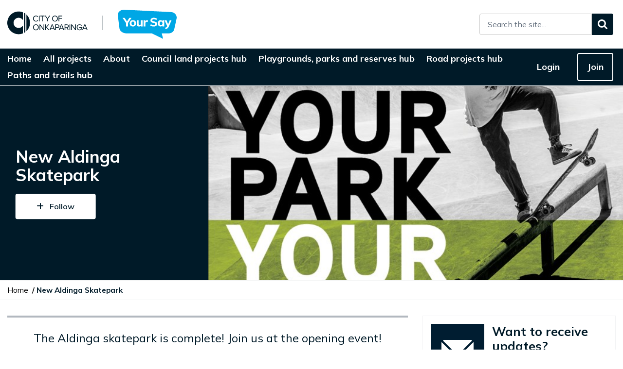

--- FILE ---
content_type: text/html; charset=UTF-8
request_url: https://yoursay.onkaparinga.sa.gov.au/aldinga-skatepark
body_size: 66131
content:
<!DOCTYPE html>
<html lang="en" class="no-js ">

<head prefix="og: http://ogp.me/ns# fb: http://ogp.me/ns/fb# article: http://ogp.me/ns/article#">
    <meta http-equiv="X-UA-Compatible" content="IE=edge">
    <script src="https://use.typekit.net/inq2bvq.js"></script>
    <script>try{Typekit.load({ async: true });}catch(e){}</script>
    <link href="/packages/custom_onka_yoursay/themes/the_hive_onka_yoursay/css/bootstrap.min.css?_v=2.67.2.2" rel="stylesheet" type="text/css" media="all">    <link href="/application/generated/cache/css/the_hive_onka_yoursay/main.css?_v=2.67.2.2" rel="stylesheet" type="text/css" media="all">        
<title data-translate="{New Aldinga Skatepark} | Your Say Onkaparinga">New Aldinga Skatepark | Your Say Onkaparinga</title>
<meta charset="UTF-8"/><script type="text/javascript">(window.NREUM||(NREUM={})).init={privacy:{cookies_enabled:true},ajax:{deny_list:["bam.nr-data.net"]},feature_flags:["soft_nav"],distributed_tracing:{enabled:true}};(window.NREUM||(NREUM={})).loader_config={agentID:"1834917221",accountID:"1888250",trustKey:"1888250",xpid:"VQ4PWVRWCBABU1FSDwEHX1UF",licenseKey:"8d90b6fc96",applicationID:"1700800914",browserID:"1834917221"};;/*! For license information please see nr-loader-spa-1.308.0.min.js.LICENSE.txt */
(()=>{var e,t,r={384:(e,t,r)=>{"use strict";r.d(t,{NT:()=>a,US:()=>u,Zm:()=>o,bQ:()=>d,dV:()=>c,pV:()=>l});var n=r(6154),i=r(1863),s=r(1910);const a={beacon:"bam.nr-data.net",errorBeacon:"bam.nr-data.net"};function o(){return n.gm.NREUM||(n.gm.NREUM={}),void 0===n.gm.newrelic&&(n.gm.newrelic=n.gm.NREUM),n.gm.NREUM}function c(){let e=o();return e.o||(e.o={ST:n.gm.setTimeout,SI:n.gm.setImmediate||n.gm.setInterval,CT:n.gm.clearTimeout,XHR:n.gm.XMLHttpRequest,REQ:n.gm.Request,EV:n.gm.Event,PR:n.gm.Promise,MO:n.gm.MutationObserver,FETCH:n.gm.fetch,WS:n.gm.WebSocket},(0,s.i)(...Object.values(e.o))),e}function d(e,t){let r=o();r.initializedAgents??={},t.initializedAt={ms:(0,i.t)(),date:new Date},r.initializedAgents[e]=t}function u(e,t){o()[e]=t}function l(){return function(){let e=o();const t=e.info||{};e.info={beacon:a.beacon,errorBeacon:a.errorBeacon,...t}}(),function(){let e=o();const t=e.init||{};e.init={...t}}(),c(),function(){let e=o();const t=e.loader_config||{};e.loader_config={...t}}(),o()}},782:(e,t,r)=>{"use strict";r.d(t,{T:()=>n});const n=r(860).K7.pageViewTiming},860:(e,t,r)=>{"use strict";r.d(t,{$J:()=>u,K7:()=>c,P3:()=>d,XX:()=>i,Yy:()=>o,df:()=>s,qY:()=>n,v4:()=>a});const n="events",i="jserrors",s="browser/blobs",a="rum",o="browser/logs",c={ajax:"ajax",genericEvents:"generic_events",jserrors:i,logging:"logging",metrics:"metrics",pageAction:"page_action",pageViewEvent:"page_view_event",pageViewTiming:"page_view_timing",sessionReplay:"session_replay",sessionTrace:"session_trace",softNav:"soft_navigations",spa:"spa"},d={[c.pageViewEvent]:1,[c.pageViewTiming]:2,[c.metrics]:3,[c.jserrors]:4,[c.spa]:5,[c.ajax]:6,[c.sessionTrace]:7,[c.softNav]:8,[c.sessionReplay]:9,[c.logging]:10,[c.genericEvents]:11},u={[c.pageViewEvent]:a,[c.pageViewTiming]:n,[c.ajax]:n,[c.spa]:n,[c.softNav]:n,[c.metrics]:i,[c.jserrors]:i,[c.sessionTrace]:s,[c.sessionReplay]:s,[c.logging]:o,[c.genericEvents]:"ins"}},944:(e,t,r)=>{"use strict";r.d(t,{R:()=>i});var n=r(3241);function i(e,t){"function"==typeof console.debug&&(console.debug("New Relic Warning: https://github.com/newrelic/newrelic-browser-agent/blob/main/docs/warning-codes.md#".concat(e),t),(0,n.W)({agentIdentifier:null,drained:null,type:"data",name:"warn",feature:"warn",data:{code:e,secondary:t}}))}},993:(e,t,r)=>{"use strict";r.d(t,{A$:()=>s,ET:()=>a,TZ:()=>o,p_:()=>i});var n=r(860);const i={ERROR:"ERROR",WARN:"WARN",INFO:"INFO",DEBUG:"DEBUG",TRACE:"TRACE"},s={OFF:0,ERROR:1,WARN:2,INFO:3,DEBUG:4,TRACE:5},a="log",o=n.K7.logging},1541:(e,t,r)=>{"use strict";r.d(t,{U:()=>i,f:()=>n});const n={MFE:"MFE",BA:"BA"};function i(e,t){if(2!==t?.harvestEndpointVersion)return{};const r=t.agentRef.runtime.appMetadata.agents[0].entityGuid;return e?{"source.id":e.id,"source.name":e.name,"source.type":e.type,"parent.id":e.parent?.id||r,"parent.type":e.parent?.type||n.BA}:{"entity.guid":r,appId:t.agentRef.info.applicationID}}},1687:(e,t,r)=>{"use strict";r.d(t,{Ak:()=>d,Ze:()=>h,x3:()=>u});var n=r(3241),i=r(7836),s=r(3606),a=r(860),o=r(2646);const c={};function d(e,t){const r={staged:!1,priority:a.P3[t]||0};l(e),c[e].get(t)||c[e].set(t,r)}function u(e,t){e&&c[e]&&(c[e].get(t)&&c[e].delete(t),p(e,t,!1),c[e].size&&f(e))}function l(e){if(!e)throw new Error("agentIdentifier required");c[e]||(c[e]=new Map)}function h(e="",t="feature",r=!1){if(l(e),!e||!c[e].get(t)||r)return p(e,t);c[e].get(t).staged=!0,f(e)}function f(e){const t=Array.from(c[e]);t.every(([e,t])=>t.staged)&&(t.sort((e,t)=>e[1].priority-t[1].priority),t.forEach(([t])=>{c[e].delete(t),p(e,t)}))}function p(e,t,r=!0){const a=e?i.ee.get(e):i.ee,c=s.i.handlers;if(!a.aborted&&a.backlog&&c){if((0,n.W)({agentIdentifier:e,type:"lifecycle",name:"drain",feature:t}),r){const e=a.backlog[t],r=c[t];if(r){for(let t=0;e&&t<e.length;++t)g(e[t],r);Object.entries(r).forEach(([e,t])=>{Object.values(t||{}).forEach(t=>{t[0]?.on&&t[0]?.context()instanceof o.y&&t[0].on(e,t[1])})})}}a.isolatedBacklog||delete c[t],a.backlog[t]=null,a.emit("drain-"+t,[])}}function g(e,t){var r=e[1];Object.values(t[r]||{}).forEach(t=>{var r=e[0];if(t[0]===r){var n=t[1],i=e[3],s=e[2];n.apply(i,s)}})}},1738:(e,t,r)=>{"use strict";r.d(t,{U:()=>f,Y:()=>h});var n=r(3241),i=r(9908),s=r(1863),a=r(944),o=r(5701),c=r(3969),d=r(8362),u=r(860),l=r(4261);function h(e,t,r,s){const h=s||r;!h||h[e]&&h[e]!==d.d.prototype[e]||(h[e]=function(){(0,i.p)(c.xV,["API/"+e+"/called"],void 0,u.K7.metrics,r.ee),(0,n.W)({agentIdentifier:r.agentIdentifier,drained:!!o.B?.[r.agentIdentifier],type:"data",name:"api",feature:l.Pl+e,data:{}});try{return t.apply(this,arguments)}catch(e){(0,a.R)(23,e)}})}function f(e,t,r,n,a){const o=e.info;null===r?delete o.jsAttributes[t]:o.jsAttributes[t]=r,(a||null===r)&&(0,i.p)(l.Pl+n,[(0,s.t)(),t,r],void 0,"session",e.ee)}},1741:(e,t,r)=>{"use strict";r.d(t,{W:()=>s});var n=r(944),i=r(4261);class s{#e(e,...t){if(this[e]!==s.prototype[e])return this[e](...t);(0,n.R)(35,e)}addPageAction(e,t){return this.#e(i.hG,e,t)}register(e){return this.#e(i.eY,e)}recordCustomEvent(e,t){return this.#e(i.fF,e,t)}setPageViewName(e,t){return this.#e(i.Fw,e,t)}setCustomAttribute(e,t,r){return this.#e(i.cD,e,t,r)}noticeError(e,t){return this.#e(i.o5,e,t)}setUserId(e,t=!1){return this.#e(i.Dl,e,t)}setApplicationVersion(e){return this.#e(i.nb,e)}setErrorHandler(e){return this.#e(i.bt,e)}addRelease(e,t){return this.#e(i.k6,e,t)}log(e,t){return this.#e(i.$9,e,t)}start(){return this.#e(i.d3)}finished(e){return this.#e(i.BL,e)}recordReplay(){return this.#e(i.CH)}pauseReplay(){return this.#e(i.Tb)}addToTrace(e){return this.#e(i.U2,e)}setCurrentRouteName(e){return this.#e(i.PA,e)}interaction(e){return this.#e(i.dT,e)}wrapLogger(e,t,r){return this.#e(i.Wb,e,t,r)}measure(e,t){return this.#e(i.V1,e,t)}consent(e){return this.#e(i.Pv,e)}}},1863:(e,t,r)=>{"use strict";function n(){return Math.floor(performance.now())}r.d(t,{t:()=>n})},1910:(e,t,r)=>{"use strict";r.d(t,{i:()=>s});var n=r(944);const i=new Map;function s(...e){return e.every(e=>{if(i.has(e))return i.get(e);const t="function"==typeof e?e.toString():"",r=t.includes("[native code]"),s=t.includes("nrWrapper");return r||s||(0,n.R)(64,e?.name||t),i.set(e,r),r})}},2555:(e,t,r)=>{"use strict";r.d(t,{D:()=>o,f:()=>a});var n=r(384),i=r(8122);const s={beacon:n.NT.beacon,errorBeacon:n.NT.errorBeacon,licenseKey:void 0,applicationID:void 0,sa:void 0,queueTime:void 0,applicationTime:void 0,ttGuid:void 0,user:void 0,account:void 0,product:void 0,extra:void 0,jsAttributes:{},userAttributes:void 0,atts:void 0,transactionName:void 0,tNamePlain:void 0};function a(e){try{return!!e.licenseKey&&!!e.errorBeacon&&!!e.applicationID}catch(e){return!1}}const o=e=>(0,i.a)(e,s)},2614:(e,t,r)=>{"use strict";r.d(t,{BB:()=>a,H3:()=>n,g:()=>d,iL:()=>c,tS:()=>o,uh:()=>i,wk:()=>s});const n="NRBA",i="SESSION",s=144e5,a=18e5,o={STARTED:"session-started",PAUSE:"session-pause",RESET:"session-reset",RESUME:"session-resume",UPDATE:"session-update"},c={SAME_TAB:"same-tab",CROSS_TAB:"cross-tab"},d={OFF:0,FULL:1,ERROR:2}},2646:(e,t,r)=>{"use strict";r.d(t,{y:()=>n});class n{constructor(e){this.contextId=e}}},2843:(e,t,r)=>{"use strict";r.d(t,{G:()=>s,u:()=>i});var n=r(3878);function i(e,t=!1,r,i){(0,n.DD)("visibilitychange",function(){if(t)return void("hidden"===document.visibilityState&&e());e(document.visibilityState)},r,i)}function s(e,t,r){(0,n.sp)("pagehide",e,t,r)}},3241:(e,t,r)=>{"use strict";r.d(t,{W:()=>s});var n=r(6154);const i="newrelic";function s(e={}){try{n.gm.dispatchEvent(new CustomEvent(i,{detail:e}))}catch(e){}}},3304:(e,t,r)=>{"use strict";r.d(t,{A:()=>s});var n=r(7836);const i=()=>{const e=new WeakSet;return(t,r)=>{if("object"==typeof r&&null!==r){if(e.has(r))return;e.add(r)}return r}};function s(e){try{return JSON.stringify(e,i())??""}catch(e){try{n.ee.emit("internal-error",[e])}catch(e){}return""}}},3333:(e,t,r)=>{"use strict";r.d(t,{$v:()=>u,TZ:()=>n,Xh:()=>c,Zp:()=>i,kd:()=>d,mq:()=>o,nf:()=>a,qN:()=>s});const n=r(860).K7.genericEvents,i=["auxclick","click","copy","keydown","paste","scrollend"],s=["focus","blur"],a=4,o=1e3,c=2e3,d=["PageAction","UserAction","BrowserPerformance"],u={RESOURCES:"experimental.resources",REGISTER:"register"}},3434:(e,t,r)=>{"use strict";r.d(t,{Jt:()=>s,YM:()=>d});var n=r(7836),i=r(5607);const s="nr@original:".concat(i.W),a=50;var o=Object.prototype.hasOwnProperty,c=!1;function d(e,t){return e||(e=n.ee),r.inPlace=function(e,t,n,i,s){n||(n="");const a="-"===n.charAt(0);for(let o=0;o<t.length;o++){const c=t[o],d=e[c];l(d)||(e[c]=r(d,a?c+n:n,i,c,s))}},r.flag=s,r;function r(t,r,n,c,d){return l(t)?t:(r||(r=""),nrWrapper[s]=t,function(e,t,r){if(Object.defineProperty&&Object.keys)try{return Object.keys(e).forEach(function(r){Object.defineProperty(t,r,{get:function(){return e[r]},set:function(t){return e[r]=t,t}})}),t}catch(e){u([e],r)}for(var n in e)o.call(e,n)&&(t[n]=e[n])}(t,nrWrapper,e),nrWrapper);function nrWrapper(){var s,o,l,h;let f;try{o=this,s=[...arguments],l="function"==typeof n?n(s,o):n||{}}catch(t){u([t,"",[s,o,c],l],e)}i(r+"start",[s,o,c],l,d);const p=performance.now();let g;try{return h=t.apply(o,s),g=performance.now(),h}catch(e){throw g=performance.now(),i(r+"err",[s,o,e],l,d),f=e,f}finally{const e=g-p,t={start:p,end:g,duration:e,isLongTask:e>=a,methodName:c,thrownError:f};t.isLongTask&&i("long-task",[t,o],l,d),i(r+"end",[s,o,h],l,d)}}}function i(r,n,i,s){if(!c||t){var a=c;c=!0;try{e.emit(r,n,i,t,s)}catch(t){u([t,r,n,i],e)}c=a}}}function u(e,t){t||(t=n.ee);try{t.emit("internal-error",e)}catch(e){}}function l(e){return!(e&&"function"==typeof e&&e.apply&&!e[s])}},3606:(e,t,r)=>{"use strict";r.d(t,{i:()=>s});var n=r(9908);s.on=a;var i=s.handlers={};function s(e,t,r,s){a(s||n.d,i,e,t,r)}function a(e,t,r,i,s){s||(s="feature"),e||(e=n.d);var a=t[s]=t[s]||{};(a[r]=a[r]||[]).push([e,i])}},3738:(e,t,r)=>{"use strict";r.d(t,{He:()=>i,Kp:()=>o,Lc:()=>d,Rz:()=>u,TZ:()=>n,bD:()=>s,d3:()=>a,jx:()=>l,sl:()=>h,uP:()=>c});const n=r(860).K7.sessionTrace,i="bstResource",s="resource",a="-start",o="-end",c="fn"+a,d="fn"+o,u="pushState",l=1e3,h=3e4},3785:(e,t,r)=>{"use strict";r.d(t,{R:()=>c,b:()=>d});var n=r(9908),i=r(1863),s=r(860),a=r(3969),o=r(993);function c(e,t,r={},c=o.p_.INFO,d=!0,u,l=(0,i.t)()){(0,n.p)(a.xV,["API/logging/".concat(c.toLowerCase(),"/called")],void 0,s.K7.metrics,e),(0,n.p)(o.ET,[l,t,r,c,d,u],void 0,s.K7.logging,e)}function d(e){return"string"==typeof e&&Object.values(o.p_).some(t=>t===e.toUpperCase().trim())}},3878:(e,t,r)=>{"use strict";function n(e,t){return{capture:e,passive:!1,signal:t}}function i(e,t,r=!1,i){window.addEventListener(e,t,n(r,i))}function s(e,t,r=!1,i){document.addEventListener(e,t,n(r,i))}r.d(t,{DD:()=>s,jT:()=>n,sp:()=>i})},3962:(e,t,r)=>{"use strict";r.d(t,{AM:()=>a,O2:()=>l,OV:()=>s,Qu:()=>h,TZ:()=>c,ih:()=>f,pP:()=>o,t1:()=>u,tC:()=>i,wD:()=>d});var n=r(860);const i=["click","keydown","submit"],s="popstate",a="api",o="initialPageLoad",c=n.K7.softNav,d=5e3,u=500,l={INITIAL_PAGE_LOAD:"",ROUTE_CHANGE:1,UNSPECIFIED:2},h={INTERACTION:1,AJAX:2,CUSTOM_END:3,CUSTOM_TRACER:4},f={IP:"in progress",PF:"pending finish",FIN:"finished",CAN:"cancelled"}},3969:(e,t,r)=>{"use strict";r.d(t,{TZ:()=>n,XG:()=>o,rs:()=>i,xV:()=>a,z_:()=>s});const n=r(860).K7.metrics,i="sm",s="cm",a="storeSupportabilityMetrics",o="storeEventMetrics"},4234:(e,t,r)=>{"use strict";r.d(t,{W:()=>s});var n=r(7836),i=r(1687);class s{constructor(e,t){this.agentIdentifier=e,this.ee=n.ee.get(e),this.featureName=t,this.blocked=!1}deregisterDrain(){(0,i.x3)(this.agentIdentifier,this.featureName)}}},4261:(e,t,r)=>{"use strict";r.d(t,{$9:()=>u,BL:()=>c,CH:()=>p,Dl:()=>R,Fw:()=>w,PA:()=>v,Pl:()=>n,Pv:()=>A,Tb:()=>h,U2:()=>a,V1:()=>E,Wb:()=>T,bt:()=>y,cD:()=>b,d3:()=>x,dT:()=>d,eY:()=>g,fF:()=>f,hG:()=>s,hw:()=>i,k6:()=>o,nb:()=>m,o5:()=>l});const n="api-",i=n+"ixn-",s="addPageAction",a="addToTrace",o="addRelease",c="finished",d="interaction",u="log",l="noticeError",h="pauseReplay",f="recordCustomEvent",p="recordReplay",g="register",m="setApplicationVersion",v="setCurrentRouteName",b="setCustomAttribute",y="setErrorHandler",w="setPageViewName",R="setUserId",x="start",T="wrapLogger",E="measure",A="consent"},5205:(e,t,r)=>{"use strict";r.d(t,{j:()=>S});var n=r(384),i=r(1741);var s=r(2555),a=r(3333);const o=e=>{if(!e||"string"!=typeof e)return!1;try{document.createDocumentFragment().querySelector(e)}catch{return!1}return!0};var c=r(2614),d=r(944),u=r(8122);const l="[data-nr-mask]",h=e=>(0,u.a)(e,(()=>{const e={feature_flags:[],experimental:{allow_registered_children:!1,resources:!1},mask_selector:"*",block_selector:"[data-nr-block]",mask_input_options:{color:!1,date:!1,"datetime-local":!1,email:!1,month:!1,number:!1,range:!1,search:!1,tel:!1,text:!1,time:!1,url:!1,week:!1,textarea:!1,select:!1,password:!0}};return{ajax:{deny_list:void 0,block_internal:!0,enabled:!0,autoStart:!0},api:{get allow_registered_children(){return e.feature_flags.includes(a.$v.REGISTER)||e.experimental.allow_registered_children},set allow_registered_children(t){e.experimental.allow_registered_children=t},duplicate_registered_data:!1},browser_consent_mode:{enabled:!1},distributed_tracing:{enabled:void 0,exclude_newrelic_header:void 0,cors_use_newrelic_header:void 0,cors_use_tracecontext_headers:void 0,allowed_origins:void 0},get feature_flags(){return e.feature_flags},set feature_flags(t){e.feature_flags=t},generic_events:{enabled:!0,autoStart:!0},harvest:{interval:30},jserrors:{enabled:!0,autoStart:!0},logging:{enabled:!0,autoStart:!0},metrics:{enabled:!0,autoStart:!0},obfuscate:void 0,page_action:{enabled:!0},page_view_event:{enabled:!0,autoStart:!0},page_view_timing:{enabled:!0,autoStart:!0},performance:{capture_marks:!1,capture_measures:!1,capture_detail:!0,resources:{get enabled(){return e.feature_flags.includes(a.$v.RESOURCES)||e.experimental.resources},set enabled(t){e.experimental.resources=t},asset_types:[],first_party_domains:[],ignore_newrelic:!0}},privacy:{cookies_enabled:!0},proxy:{assets:void 0,beacon:void 0},session:{expiresMs:c.wk,inactiveMs:c.BB},session_replay:{autoStart:!0,enabled:!1,preload:!1,sampling_rate:10,error_sampling_rate:100,collect_fonts:!1,inline_images:!1,fix_stylesheets:!0,mask_all_inputs:!0,get mask_text_selector(){return e.mask_selector},set mask_text_selector(t){o(t)?e.mask_selector="".concat(t,",").concat(l):""===t||null===t?e.mask_selector=l:(0,d.R)(5,t)},get block_class(){return"nr-block"},get ignore_class(){return"nr-ignore"},get mask_text_class(){return"nr-mask"},get block_selector(){return e.block_selector},set block_selector(t){o(t)?e.block_selector+=",".concat(t):""!==t&&(0,d.R)(6,t)},get mask_input_options(){return e.mask_input_options},set mask_input_options(t){t&&"object"==typeof t?e.mask_input_options={...t,password:!0}:(0,d.R)(7,t)}},session_trace:{enabled:!0,autoStart:!0},soft_navigations:{enabled:!0,autoStart:!0},spa:{enabled:!0,autoStart:!0},ssl:void 0,user_actions:{enabled:!0,elementAttributes:["id","className","tagName","type"]}}})());var f=r(6154),p=r(9324);let g=0;const m={buildEnv:p.F3,distMethod:p.Xs,version:p.xv,originTime:f.WN},v={consented:!1},b={appMetadata:{},get consented(){return this.session?.state?.consent||v.consented},set consented(e){v.consented=e},customTransaction:void 0,denyList:void 0,disabled:!1,harvester:void 0,isolatedBacklog:!1,isRecording:!1,loaderType:void 0,maxBytes:3e4,obfuscator:void 0,onerror:void 0,ptid:void 0,releaseIds:{},session:void 0,timeKeeper:void 0,registeredEntities:[],jsAttributesMetadata:{bytes:0},get harvestCount(){return++g}},y=e=>{const t=(0,u.a)(e,b),r=Object.keys(m).reduce((e,t)=>(e[t]={value:m[t],writable:!1,configurable:!0,enumerable:!0},e),{});return Object.defineProperties(t,r)};var w=r(5701);const R=e=>{const t=e.startsWith("http");e+="/",r.p=t?e:"https://"+e};var x=r(7836),T=r(3241);const E={accountID:void 0,trustKey:void 0,agentID:void 0,licenseKey:void 0,applicationID:void 0,xpid:void 0},A=e=>(0,u.a)(e,E),_=new Set;function S(e,t={},r,a){let{init:o,info:c,loader_config:d,runtime:u={},exposed:l=!0}=t;if(!c){const e=(0,n.pV)();o=e.init,c=e.info,d=e.loader_config}e.init=h(o||{}),e.loader_config=A(d||{}),c.jsAttributes??={},f.bv&&(c.jsAttributes.isWorker=!0),e.info=(0,s.D)(c);const p=e.init,g=[c.beacon,c.errorBeacon];_.has(e.agentIdentifier)||(p.proxy.assets&&(R(p.proxy.assets),g.push(p.proxy.assets)),p.proxy.beacon&&g.push(p.proxy.beacon),e.beacons=[...g],function(e){const t=(0,n.pV)();Object.getOwnPropertyNames(i.W.prototype).forEach(r=>{const n=i.W.prototype[r];if("function"!=typeof n||"constructor"===n)return;let s=t[r];e[r]&&!1!==e.exposed&&"micro-agent"!==e.runtime?.loaderType&&(t[r]=(...t)=>{const n=e[r](...t);return s?s(...t):n})})}(e),(0,n.US)("activatedFeatures",w.B)),u.denyList=[...p.ajax.deny_list||[],...p.ajax.block_internal?g:[]],u.ptid=e.agentIdentifier,u.loaderType=r,e.runtime=y(u),_.has(e.agentIdentifier)||(e.ee=x.ee.get(e.agentIdentifier),e.exposed=l,(0,T.W)({agentIdentifier:e.agentIdentifier,drained:!!w.B?.[e.agentIdentifier],type:"lifecycle",name:"initialize",feature:void 0,data:e.config})),_.add(e.agentIdentifier)}},5270:(e,t,r)=>{"use strict";r.d(t,{Aw:()=>a,SR:()=>s,rF:()=>o});var n=r(384),i=r(7767);function s(e){return!!(0,n.dV)().o.MO&&(0,i.V)(e)&&!0===e?.session_trace.enabled}function a(e){return!0===e?.session_replay.preload&&s(e)}function o(e,t){try{if("string"==typeof t?.type){if("password"===t.type.toLowerCase())return"*".repeat(e?.length||0);if(void 0!==t?.dataset?.nrUnmask||t?.classList?.contains("nr-unmask"))return e}}catch(e){}return"string"==typeof e?e.replace(/[\S]/g,"*"):"*".repeat(e?.length||0)}},5289:(e,t,r)=>{"use strict";r.d(t,{GG:()=>a,Qr:()=>c,sB:()=>o});var n=r(3878),i=r(6389);function s(){return"undefined"==typeof document||"complete"===document.readyState}function a(e,t){if(s())return e();const r=(0,i.J)(e),a=setInterval(()=>{s()&&(clearInterval(a),r())},500);(0,n.sp)("load",r,t)}function o(e){if(s())return e();(0,n.DD)("DOMContentLoaded",e)}function c(e){if(s())return e();(0,n.sp)("popstate",e)}},5607:(e,t,r)=>{"use strict";r.d(t,{W:()=>n});const n=(0,r(9566).bz)()},5701:(e,t,r)=>{"use strict";r.d(t,{B:()=>s,t:()=>a});var n=r(3241);const i=new Set,s={};function a(e,t){const r=t.agentIdentifier;s[r]??={},e&&"object"==typeof e&&(i.has(r)||(t.ee.emit("rumresp",[e]),s[r]=e,i.add(r),(0,n.W)({agentIdentifier:r,loaded:!0,drained:!0,type:"lifecycle",name:"load",feature:void 0,data:e})))}},6154:(e,t,r)=>{"use strict";r.d(t,{OF:()=>d,RI:()=>i,WN:()=>h,bv:()=>s,eN:()=>f,gm:()=>a,lR:()=>l,m:()=>c,mw:()=>o,sb:()=>u});var n=r(1863);const i="undefined"!=typeof window&&!!window.document,s="undefined"!=typeof WorkerGlobalScope&&("undefined"!=typeof self&&self instanceof WorkerGlobalScope&&self.navigator instanceof WorkerNavigator||"undefined"!=typeof globalThis&&globalThis instanceof WorkerGlobalScope&&globalThis.navigator instanceof WorkerNavigator),a=i?window:"undefined"!=typeof WorkerGlobalScope&&("undefined"!=typeof self&&self instanceof WorkerGlobalScope&&self||"undefined"!=typeof globalThis&&globalThis instanceof WorkerGlobalScope&&globalThis),o=Boolean("hidden"===a?.document?.visibilityState),c=""+a?.location,d=/iPad|iPhone|iPod/.test(a.navigator?.userAgent),u=d&&"undefined"==typeof SharedWorker,l=(()=>{const e=a.navigator?.userAgent?.match(/Firefox[/\s](\d+\.\d+)/);return Array.isArray(e)&&e.length>=2?+e[1]:0})(),h=Date.now()-(0,n.t)(),f=()=>"undefined"!=typeof PerformanceNavigationTiming&&a?.performance?.getEntriesByType("navigation")?.[0]?.responseStart},6344:(e,t,r)=>{"use strict";r.d(t,{BB:()=>u,Qb:()=>l,TZ:()=>i,Ug:()=>a,Vh:()=>s,_s:()=>o,bc:()=>d,yP:()=>c});var n=r(2614);const i=r(860).K7.sessionReplay,s="errorDuringReplay",a=.12,o={DomContentLoaded:0,Load:1,FullSnapshot:2,IncrementalSnapshot:3,Meta:4,Custom:5},c={[n.g.ERROR]:15e3,[n.g.FULL]:3e5,[n.g.OFF]:0},d={RESET:{message:"Session was reset",sm:"Reset"},IMPORT:{message:"Recorder failed to import",sm:"Import"},TOO_MANY:{message:"429: Too Many Requests",sm:"Too-Many"},TOO_BIG:{message:"Payload was too large",sm:"Too-Big"},CROSS_TAB:{message:"Session Entity was set to OFF on another tab",sm:"Cross-Tab"},ENTITLEMENTS:{message:"Session Replay is not allowed and will not be started",sm:"Entitlement"}},u=5e3,l={API:"api",RESUME:"resume",SWITCH_TO_FULL:"switchToFull",INITIALIZE:"initialize",PRELOAD:"preload"}},6389:(e,t,r)=>{"use strict";function n(e,t=500,r={}){const n=r?.leading||!1;let i;return(...r)=>{n&&void 0===i&&(e.apply(this,r),i=setTimeout(()=>{i=clearTimeout(i)},t)),n||(clearTimeout(i),i=setTimeout(()=>{e.apply(this,r)},t))}}function i(e){let t=!1;return(...r)=>{t||(t=!0,e.apply(this,r))}}r.d(t,{J:()=>i,s:()=>n})},6630:(e,t,r)=>{"use strict";r.d(t,{T:()=>n});const n=r(860).K7.pageViewEvent},6774:(e,t,r)=>{"use strict";r.d(t,{T:()=>n});const n=r(860).K7.jserrors},7295:(e,t,r)=>{"use strict";r.d(t,{Xv:()=>a,gX:()=>i,iW:()=>s});var n=[];function i(e){if(!e||s(e))return!1;if(0===n.length)return!0;if("*"===n[0].hostname)return!1;for(var t=0;t<n.length;t++){var r=n[t];if(r.hostname.test(e.hostname)&&r.pathname.test(e.pathname))return!1}return!0}function s(e){return void 0===e.hostname}function a(e){if(n=[],e&&e.length)for(var t=0;t<e.length;t++){let r=e[t];if(!r)continue;if("*"===r)return void(n=[{hostname:"*"}]);0===r.indexOf("http://")?r=r.substring(7):0===r.indexOf("https://")&&(r=r.substring(8));const i=r.indexOf("/");let s,a;i>0?(s=r.substring(0,i),a=r.substring(i)):(s=r,a="*");let[c]=s.split(":");n.push({hostname:o(c),pathname:o(a,!0)})}}function o(e,t=!1){const r=e.replace(/[.+?^${}()|[\]\\]/g,e=>"\\"+e).replace(/\*/g,".*?");return new RegExp((t?"^":"")+r+"$")}},7485:(e,t,r)=>{"use strict";r.d(t,{D:()=>i});var n=r(6154);function i(e){if(0===(e||"").indexOf("data:"))return{protocol:"data"};try{const t=new URL(e,location.href),r={port:t.port,hostname:t.hostname,pathname:t.pathname,search:t.search,protocol:t.protocol.slice(0,t.protocol.indexOf(":")),sameOrigin:t.protocol===n.gm?.location?.protocol&&t.host===n.gm?.location?.host};return r.port&&""!==r.port||("http:"===t.protocol&&(r.port="80"),"https:"===t.protocol&&(r.port="443")),r.pathname&&""!==r.pathname?r.pathname.startsWith("/")||(r.pathname="/".concat(r.pathname)):r.pathname="/",r}catch(e){return{}}}},7699:(e,t,r)=>{"use strict";r.d(t,{It:()=>s,KC:()=>o,No:()=>i,qh:()=>a});var n=r(860);const i=16e3,s=1e6,a="SESSION_ERROR",o={[n.K7.logging]:!0,[n.K7.genericEvents]:!1,[n.K7.jserrors]:!1,[n.K7.ajax]:!1}},7767:(e,t,r)=>{"use strict";r.d(t,{V:()=>i});var n=r(6154);const i=e=>n.RI&&!0===e?.privacy.cookies_enabled},7836:(e,t,r)=>{"use strict";r.d(t,{P:()=>o,ee:()=>c});var n=r(384),i=r(8990),s=r(2646),a=r(5607);const o="nr@context:".concat(a.W),c=function e(t,r){var n={},a={},u={},l=!1;try{l=16===r.length&&d.initializedAgents?.[r]?.runtime.isolatedBacklog}catch(e){}var h={on:p,addEventListener:p,removeEventListener:function(e,t){var r=n[e];if(!r)return;for(var i=0;i<r.length;i++)r[i]===t&&r.splice(i,1)},emit:function(e,r,n,i,s){!1!==s&&(s=!0);if(c.aborted&&!i)return;t&&s&&t.emit(e,r,n);var o=f(n);g(e).forEach(e=>{e.apply(o,r)});var d=v()[a[e]];d&&d.push([h,e,r,o]);return o},get:m,listeners:g,context:f,buffer:function(e,t){const r=v();if(t=t||"feature",h.aborted)return;Object.entries(e||{}).forEach(([e,n])=>{a[n]=t,t in r||(r[t]=[])})},abort:function(){h._aborted=!0,Object.keys(h.backlog).forEach(e=>{delete h.backlog[e]})},isBuffering:function(e){return!!v()[a[e]]},debugId:r,backlog:l?{}:t&&"object"==typeof t.backlog?t.backlog:{},isolatedBacklog:l};return Object.defineProperty(h,"aborted",{get:()=>{let e=h._aborted||!1;return e||(t&&(e=t.aborted),e)}}),h;function f(e){return e&&e instanceof s.y?e:e?(0,i.I)(e,o,()=>new s.y(o)):new s.y(o)}function p(e,t){n[e]=g(e).concat(t)}function g(e){return n[e]||[]}function m(t){return u[t]=u[t]||e(h,t)}function v(){return h.backlog}}(void 0,"globalEE"),d=(0,n.Zm)();d.ee||(d.ee=c)},8122:(e,t,r)=>{"use strict";r.d(t,{a:()=>i});var n=r(944);function i(e,t){try{if(!e||"object"!=typeof e)return(0,n.R)(3);if(!t||"object"!=typeof t)return(0,n.R)(4);const r=Object.create(Object.getPrototypeOf(t),Object.getOwnPropertyDescriptors(t)),s=0===Object.keys(r).length?e:r;for(let a in s)if(void 0!==e[a])try{if(null===e[a]){r[a]=null;continue}Array.isArray(e[a])&&Array.isArray(t[a])?r[a]=Array.from(new Set([...e[a],...t[a]])):"object"==typeof e[a]&&"object"==typeof t[a]?r[a]=i(e[a],t[a]):r[a]=e[a]}catch(e){r[a]||(0,n.R)(1,e)}return r}catch(e){(0,n.R)(2,e)}}},8139:(e,t,r)=>{"use strict";r.d(t,{u:()=>h});var n=r(7836),i=r(3434),s=r(8990),a=r(6154);const o={},c=a.gm.XMLHttpRequest,d="addEventListener",u="removeEventListener",l="nr@wrapped:".concat(n.P);function h(e){var t=function(e){return(e||n.ee).get("events")}(e);if(o[t.debugId]++)return t;o[t.debugId]=1;var r=(0,i.YM)(t,!0);function h(e){r.inPlace(e,[d,u],"-",p)}function p(e,t){return e[1]}return"getPrototypeOf"in Object&&(a.RI&&f(document,h),c&&f(c.prototype,h),f(a.gm,h)),t.on(d+"-start",function(e,t){var n=e[1];if(null!==n&&("function"==typeof n||"object"==typeof n)&&"newrelic"!==e[0]){var i=(0,s.I)(n,l,function(){var e={object:function(){if("function"!=typeof n.handleEvent)return;return n.handleEvent.apply(n,arguments)},function:n}[typeof n];return e?r(e,"fn-",null,e.name||"anonymous"):n});this.wrapped=e[1]=i}}),t.on(u+"-start",function(e){e[1]=this.wrapped||e[1]}),t}function f(e,t,...r){let n=e;for(;"object"==typeof n&&!Object.prototype.hasOwnProperty.call(n,d);)n=Object.getPrototypeOf(n);n&&t(n,...r)}},8362:(e,t,r)=>{"use strict";r.d(t,{d:()=>s});var n=r(9566),i=r(1741);class s extends i.W{agentIdentifier=(0,n.LA)(16)}},8374:(e,t,r)=>{r.nc=(()=>{try{return document?.currentScript?.nonce}catch(e){}return""})()},8990:(e,t,r)=>{"use strict";r.d(t,{I:()=>i});var n=Object.prototype.hasOwnProperty;function i(e,t,r){if(n.call(e,t))return e[t];var i=r();if(Object.defineProperty&&Object.keys)try{return Object.defineProperty(e,t,{value:i,writable:!0,enumerable:!1}),i}catch(e){}return e[t]=i,i}},9119:(e,t,r)=>{"use strict";r.d(t,{L:()=>s});var n=/([^?#]*)[^#]*(#[^?]*|$).*/,i=/([^?#]*)().*/;function s(e,t){return e?e.replace(t?n:i,"$1$2"):e}},9300:(e,t,r)=>{"use strict";r.d(t,{T:()=>n});const n=r(860).K7.ajax},9324:(e,t,r)=>{"use strict";r.d(t,{AJ:()=>a,F3:()=>i,Xs:()=>s,Yq:()=>o,xv:()=>n});const n="1.308.0",i="PROD",s="CDN",a="@newrelic/rrweb",o="1.0.1"},9566:(e,t,r)=>{"use strict";r.d(t,{LA:()=>o,ZF:()=>c,bz:()=>a,el:()=>d});var n=r(6154);const i="xxxxxxxx-xxxx-4xxx-yxxx-xxxxxxxxxxxx";function s(e,t){return e?15&e[t]:16*Math.random()|0}function a(){const e=n.gm?.crypto||n.gm?.msCrypto;let t,r=0;return e&&e.getRandomValues&&(t=e.getRandomValues(new Uint8Array(30))),i.split("").map(e=>"x"===e?s(t,r++).toString(16):"y"===e?(3&s()|8).toString(16):e).join("")}function o(e){const t=n.gm?.crypto||n.gm?.msCrypto;let r,i=0;t&&t.getRandomValues&&(r=t.getRandomValues(new Uint8Array(e)));const a=[];for(var o=0;o<e;o++)a.push(s(r,i++).toString(16));return a.join("")}function c(){return o(16)}function d(){return o(32)}},9908:(e,t,r)=>{"use strict";r.d(t,{d:()=>n,p:()=>i});var n=r(7836).ee.get("handle");function i(e,t,r,i,s){s?(s.buffer([e],i),s.emit(e,t,r)):(n.buffer([e],i),n.emit(e,t,r))}}},n={};function i(e){var t=n[e];if(void 0!==t)return t.exports;var s=n[e]={exports:{}};return r[e](s,s.exports,i),s.exports}i.m=r,i.d=(e,t)=>{for(var r in t)i.o(t,r)&&!i.o(e,r)&&Object.defineProperty(e,r,{enumerable:!0,get:t[r]})},i.f={},i.e=e=>Promise.all(Object.keys(i.f).reduce((t,r)=>(i.f[r](e,t),t),[])),i.u=e=>({212:"nr-spa-compressor",249:"nr-spa-recorder",478:"nr-spa"}[e]+"-1.308.0.min.js"),i.o=(e,t)=>Object.prototype.hasOwnProperty.call(e,t),e={},t="NRBA-1.308.0.PROD:",i.l=(r,n,s,a)=>{if(e[r])e[r].push(n);else{var o,c;if(void 0!==s)for(var d=document.getElementsByTagName("script"),u=0;u<d.length;u++){var l=d[u];if(l.getAttribute("src")==r||l.getAttribute("data-webpack")==t+s){o=l;break}}if(!o){c=!0;var h={478:"sha512-RSfSVnmHk59T/uIPbdSE0LPeqcEdF4/+XhfJdBuccH5rYMOEZDhFdtnh6X6nJk7hGpzHd9Ujhsy7lZEz/ORYCQ==",249:"sha512-ehJXhmntm85NSqW4MkhfQqmeKFulra3klDyY0OPDUE+sQ3GokHlPh1pmAzuNy//3j4ac6lzIbmXLvGQBMYmrkg==",212:"sha512-B9h4CR46ndKRgMBcK+j67uSR2RCnJfGefU+A7FrgR/k42ovXy5x/MAVFiSvFxuVeEk/pNLgvYGMp1cBSK/G6Fg=="};(o=document.createElement("script")).charset="utf-8",i.nc&&o.setAttribute("nonce",i.nc),o.setAttribute("data-webpack",t+s),o.src=r,0!==o.src.indexOf(window.location.origin+"/")&&(o.crossOrigin="anonymous"),h[a]&&(o.integrity=h[a])}e[r]=[n];var f=(t,n)=>{o.onerror=o.onload=null,clearTimeout(p);var i=e[r];if(delete e[r],o.parentNode&&o.parentNode.removeChild(o),i&&i.forEach(e=>e(n)),t)return t(n)},p=setTimeout(f.bind(null,void 0,{type:"timeout",target:o}),12e4);o.onerror=f.bind(null,o.onerror),o.onload=f.bind(null,o.onload),c&&document.head.appendChild(o)}},i.r=e=>{"undefined"!=typeof Symbol&&Symbol.toStringTag&&Object.defineProperty(e,Symbol.toStringTag,{value:"Module"}),Object.defineProperty(e,"__esModule",{value:!0})},i.p="https://js-agent.newrelic.com/",(()=>{var e={38:0,788:0};i.f.j=(t,r)=>{var n=i.o(e,t)?e[t]:void 0;if(0!==n)if(n)r.push(n[2]);else{var s=new Promise((r,i)=>n=e[t]=[r,i]);r.push(n[2]=s);var a=i.p+i.u(t),o=new Error;i.l(a,r=>{if(i.o(e,t)&&(0!==(n=e[t])&&(e[t]=void 0),n)){var s=r&&("load"===r.type?"missing":r.type),a=r&&r.target&&r.target.src;o.message="Loading chunk "+t+" failed: ("+s+": "+a+")",o.name="ChunkLoadError",o.type=s,o.request=a,n[1](o)}},"chunk-"+t,t)}};var t=(t,r)=>{var n,s,[a,o,c]=r,d=0;if(a.some(t=>0!==e[t])){for(n in o)i.o(o,n)&&(i.m[n]=o[n]);if(c)c(i)}for(t&&t(r);d<a.length;d++)s=a[d],i.o(e,s)&&e[s]&&e[s][0](),e[s]=0},r=self["webpackChunk:NRBA-1.308.0.PROD"]=self["webpackChunk:NRBA-1.308.0.PROD"]||[];r.forEach(t.bind(null,0)),r.push=t.bind(null,r.push.bind(r))})(),(()=>{"use strict";i(8374);var e=i(8362),t=i(860);const r=Object.values(t.K7);var n=i(5205);var s=i(9908),a=i(1863),o=i(4261),c=i(1738);var d=i(1687),u=i(4234),l=i(5289),h=i(6154),f=i(944),p=i(5270),g=i(7767),m=i(6389),v=i(7699);class b extends u.W{constructor(e,t){super(e.agentIdentifier,t),this.agentRef=e,this.abortHandler=void 0,this.featAggregate=void 0,this.loadedSuccessfully=void 0,this.onAggregateImported=new Promise(e=>{this.loadedSuccessfully=e}),this.deferred=Promise.resolve(),!1===e.init[this.featureName].autoStart?this.deferred=new Promise((t,r)=>{this.ee.on("manual-start-all",(0,m.J)(()=>{(0,d.Ak)(e.agentIdentifier,this.featureName),t()}))}):(0,d.Ak)(e.agentIdentifier,t)}importAggregator(e,t,r={}){if(this.featAggregate)return;const n=async()=>{let n;await this.deferred;try{if((0,g.V)(e.init)){const{setupAgentSession:t}=await i.e(478).then(i.bind(i,8766));n=t(e)}}catch(e){(0,f.R)(20,e),this.ee.emit("internal-error",[e]),(0,s.p)(v.qh,[e],void 0,this.featureName,this.ee)}try{if(!this.#t(this.featureName,n,e.init))return(0,d.Ze)(this.agentIdentifier,this.featureName),void this.loadedSuccessfully(!1);const{Aggregate:i}=await t();this.featAggregate=new i(e,r),e.runtime.harvester.initializedAggregates.push(this.featAggregate),this.loadedSuccessfully(!0)}catch(e){(0,f.R)(34,e),this.abortHandler?.(),(0,d.Ze)(this.agentIdentifier,this.featureName,!0),this.loadedSuccessfully(!1),this.ee&&this.ee.abort()}};h.RI?(0,l.GG)(()=>n(),!0):n()}#t(e,r,n){if(this.blocked)return!1;switch(e){case t.K7.sessionReplay:return(0,p.SR)(n)&&!!r;case t.K7.sessionTrace:return!!r;default:return!0}}}var y=i(6630),w=i(2614),R=i(3241);class x extends b{static featureName=y.T;constructor(e){var t;super(e,y.T),this.setupInspectionEvents(e.agentIdentifier),t=e,(0,c.Y)(o.Fw,function(e,r){"string"==typeof e&&("/"!==e.charAt(0)&&(e="/"+e),t.runtime.customTransaction=(r||"http://custom.transaction")+e,(0,s.p)(o.Pl+o.Fw,[(0,a.t)()],void 0,void 0,t.ee))},t),this.importAggregator(e,()=>i.e(478).then(i.bind(i,2467)))}setupInspectionEvents(e){const t=(t,r)=>{t&&(0,R.W)({agentIdentifier:e,timeStamp:t.timeStamp,loaded:"complete"===t.target.readyState,type:"window",name:r,data:t.target.location+""})};(0,l.sB)(e=>{t(e,"DOMContentLoaded")}),(0,l.GG)(e=>{t(e,"load")}),(0,l.Qr)(e=>{t(e,"navigate")}),this.ee.on(w.tS.UPDATE,(t,r)=>{(0,R.W)({agentIdentifier:e,type:"lifecycle",name:"session",data:r})})}}var T=i(384);class E extends e.d{constructor(e){var t;(super(),h.gm)?(this.features={},(0,T.bQ)(this.agentIdentifier,this),this.desiredFeatures=new Set(e.features||[]),this.desiredFeatures.add(x),(0,n.j)(this,e,e.loaderType||"agent"),t=this,(0,c.Y)(o.cD,function(e,r,n=!1){if("string"==typeof e){if(["string","number","boolean"].includes(typeof r)||null===r)return(0,c.U)(t,e,r,o.cD,n);(0,f.R)(40,typeof r)}else(0,f.R)(39,typeof e)},t),function(e){(0,c.Y)(o.Dl,function(t,r=!1){if("string"!=typeof t&&null!==t)return void(0,f.R)(41,typeof t);const n=e.info.jsAttributes["enduser.id"];r&&null!=n&&n!==t?(0,s.p)(o.Pl+"setUserIdAndResetSession",[t],void 0,"session",e.ee):(0,c.U)(e,"enduser.id",t,o.Dl,!0)},e)}(this),function(e){(0,c.Y)(o.nb,function(t){if("string"==typeof t||null===t)return(0,c.U)(e,"application.version",t,o.nb,!1);(0,f.R)(42,typeof t)},e)}(this),function(e){(0,c.Y)(o.d3,function(){e.ee.emit("manual-start-all")},e)}(this),function(e){(0,c.Y)(o.Pv,function(t=!0){if("boolean"==typeof t){if((0,s.p)(o.Pl+o.Pv,[t],void 0,"session",e.ee),e.runtime.consented=t,t){const t=e.features.page_view_event;t.onAggregateImported.then(e=>{const r=t.featAggregate;e&&!r.sentRum&&r.sendRum()})}}else(0,f.R)(65,typeof t)},e)}(this),this.run()):(0,f.R)(21)}get config(){return{info:this.info,init:this.init,loader_config:this.loader_config,runtime:this.runtime}}get api(){return this}run(){try{const e=function(e){const t={};return r.forEach(r=>{t[r]=!!e[r]?.enabled}),t}(this.init),n=[...this.desiredFeatures];n.sort((e,r)=>t.P3[e.featureName]-t.P3[r.featureName]),n.forEach(r=>{if(!e[r.featureName]&&r.featureName!==t.K7.pageViewEvent)return;if(r.featureName===t.K7.spa)return void(0,f.R)(67);const n=function(e){switch(e){case t.K7.ajax:return[t.K7.jserrors];case t.K7.sessionTrace:return[t.K7.ajax,t.K7.pageViewEvent];case t.K7.sessionReplay:return[t.K7.sessionTrace];case t.K7.pageViewTiming:return[t.K7.pageViewEvent];default:return[]}}(r.featureName).filter(e=>!(e in this.features));n.length>0&&(0,f.R)(36,{targetFeature:r.featureName,missingDependencies:n}),this.features[r.featureName]=new r(this)})}catch(e){(0,f.R)(22,e);for(const e in this.features)this.features[e].abortHandler?.();const t=(0,T.Zm)();delete t.initializedAgents[this.agentIdentifier]?.features,delete this.sharedAggregator;return t.ee.get(this.agentIdentifier).abort(),!1}}}var A=i(2843),_=i(782);class S extends b{static featureName=_.T;constructor(e){super(e,_.T),h.RI&&((0,A.u)(()=>(0,s.p)("docHidden",[(0,a.t)()],void 0,_.T,this.ee),!0),(0,A.G)(()=>(0,s.p)("winPagehide",[(0,a.t)()],void 0,_.T,this.ee)),this.importAggregator(e,()=>i.e(478).then(i.bind(i,9917))))}}var O=i(3969);class I extends b{static featureName=O.TZ;constructor(e){super(e,O.TZ),h.RI&&document.addEventListener("securitypolicyviolation",e=>{(0,s.p)(O.xV,["Generic/CSPViolation/Detected"],void 0,this.featureName,this.ee)}),this.importAggregator(e,()=>i.e(478).then(i.bind(i,6555)))}}var N=i(6774),P=i(3878),k=i(3304);class D{constructor(e,t,r,n,i){this.name="UncaughtError",this.message="string"==typeof e?e:(0,k.A)(e),this.sourceURL=t,this.line=r,this.column=n,this.__newrelic=i}}function C(e){return M(e)?e:new D(void 0!==e?.message?e.message:e,e?.filename||e?.sourceURL,e?.lineno||e?.line,e?.colno||e?.col,e?.__newrelic,e?.cause)}function j(e){const t="Unhandled Promise Rejection: ";if(!e?.reason)return;if(M(e.reason)){try{e.reason.message.startsWith(t)||(e.reason.message=t+e.reason.message)}catch(e){}return C(e.reason)}const r=C(e.reason);return(r.message||"").startsWith(t)||(r.message=t+r.message),r}function L(e){if(e.error instanceof SyntaxError&&!/:\d+$/.test(e.error.stack?.trim())){const t=new D(e.message,e.filename,e.lineno,e.colno,e.error.__newrelic,e.cause);return t.name=SyntaxError.name,t}return M(e.error)?e.error:C(e)}function M(e){return e instanceof Error&&!!e.stack}function H(e,r,n,i,o=(0,a.t)()){"string"==typeof e&&(e=new Error(e)),(0,s.p)("err",[e,o,!1,r,n.runtime.isRecording,void 0,i],void 0,t.K7.jserrors,n.ee),(0,s.p)("uaErr",[],void 0,t.K7.genericEvents,n.ee)}var B=i(1541),K=i(993),W=i(3785);function U(e,{customAttributes:t={},level:r=K.p_.INFO}={},n,i,s=(0,a.t)()){(0,W.R)(n.ee,e,t,r,!1,i,s)}function F(e,r,n,i,c=(0,a.t)()){(0,s.p)(o.Pl+o.hG,[c,e,r,i],void 0,t.K7.genericEvents,n.ee)}function V(e,r,n,i,c=(0,a.t)()){const{start:d,end:u,customAttributes:l}=r||{},h={customAttributes:l||{}};if("object"!=typeof h.customAttributes||"string"!=typeof e||0===e.length)return void(0,f.R)(57);const p=(e,t)=>null==e?t:"number"==typeof e?e:e instanceof PerformanceMark?e.startTime:Number.NaN;if(h.start=p(d,0),h.end=p(u,c),Number.isNaN(h.start)||Number.isNaN(h.end))(0,f.R)(57);else{if(h.duration=h.end-h.start,!(h.duration<0))return(0,s.p)(o.Pl+o.V1,[h,e,i],void 0,t.K7.genericEvents,n.ee),h;(0,f.R)(58)}}function G(e,r={},n,i,c=(0,a.t)()){(0,s.p)(o.Pl+o.fF,[c,e,r,i],void 0,t.K7.genericEvents,n.ee)}function z(e){(0,c.Y)(o.eY,function(t){return Y(e,t)},e)}function Y(e,r,n){(0,f.R)(54,"newrelic.register"),r||={},r.type=B.f.MFE,r.licenseKey||=e.info.licenseKey,r.blocked=!1,r.parent=n||{},Array.isArray(r.tags)||(r.tags=[]);const i={};r.tags.forEach(e=>{"name"!==e&&"id"!==e&&(i["source.".concat(e)]=!0)}),r.isolated??=!0;let o=()=>{};const c=e.runtime.registeredEntities;if(!r.isolated){const e=c.find(({metadata:{target:{id:e}}})=>e===r.id&&!r.isolated);if(e)return e}const d=e=>{r.blocked=!0,o=e};function u(e){return"string"==typeof e&&!!e.trim()&&e.trim().length<501||"number"==typeof e}e.init.api.allow_registered_children||d((0,m.J)(()=>(0,f.R)(55))),u(r.id)&&u(r.name)||d((0,m.J)(()=>(0,f.R)(48,r)));const l={addPageAction:(t,n={})=>g(F,[t,{...i,...n},e],r),deregister:()=>{d((0,m.J)(()=>(0,f.R)(68)))},log:(t,n={})=>g(U,[t,{...n,customAttributes:{...i,...n.customAttributes||{}}},e],r),measure:(t,n={})=>g(V,[t,{...n,customAttributes:{...i,...n.customAttributes||{}}},e],r),noticeError:(t,n={})=>g(H,[t,{...i,...n},e],r),register:(t={})=>g(Y,[e,t],l.metadata.target),recordCustomEvent:(t,n={})=>g(G,[t,{...i,...n},e],r),setApplicationVersion:e=>p("application.version",e),setCustomAttribute:(e,t)=>p(e,t),setUserId:e=>p("enduser.id",e),metadata:{customAttributes:i,target:r}},h=()=>(r.blocked&&o(),r.blocked);h()||c.push(l);const p=(e,t)=>{h()||(i[e]=t)},g=(r,n,i)=>{if(h())return;const o=(0,a.t)();(0,s.p)(O.xV,["API/register/".concat(r.name,"/called")],void 0,t.K7.metrics,e.ee);try{if(e.init.api.duplicate_registered_data&&"register"!==r.name){let e=n;if(n[1]instanceof Object){const t={"child.id":i.id,"child.type":i.type};e="customAttributes"in n[1]?[n[0],{...n[1],customAttributes:{...n[1].customAttributes,...t}},...n.slice(2)]:[n[0],{...n[1],...t},...n.slice(2)]}r(...e,void 0,o)}return r(...n,i,o)}catch(e){(0,f.R)(50,e)}};return l}class Z extends b{static featureName=N.T;constructor(e){var t;super(e,N.T),t=e,(0,c.Y)(o.o5,(e,r)=>H(e,r,t),t),function(e){(0,c.Y)(o.bt,function(t){e.runtime.onerror=t},e)}(e),function(e){let t=0;(0,c.Y)(o.k6,function(e,r){++t>10||(this.runtime.releaseIds[e.slice(-200)]=(""+r).slice(-200))},e)}(e),z(e);try{this.removeOnAbort=new AbortController}catch(e){}this.ee.on("internal-error",(t,r)=>{this.abortHandler&&(0,s.p)("ierr",[C(t),(0,a.t)(),!0,{},e.runtime.isRecording,r],void 0,this.featureName,this.ee)}),h.gm.addEventListener("unhandledrejection",t=>{this.abortHandler&&(0,s.p)("err",[j(t),(0,a.t)(),!1,{unhandledPromiseRejection:1},e.runtime.isRecording],void 0,this.featureName,this.ee)},(0,P.jT)(!1,this.removeOnAbort?.signal)),h.gm.addEventListener("error",t=>{this.abortHandler&&(0,s.p)("err",[L(t),(0,a.t)(),!1,{},e.runtime.isRecording],void 0,this.featureName,this.ee)},(0,P.jT)(!1,this.removeOnAbort?.signal)),this.abortHandler=this.#r,this.importAggregator(e,()=>i.e(478).then(i.bind(i,2176)))}#r(){this.removeOnAbort?.abort(),this.abortHandler=void 0}}var q=i(8990);let X=1;function J(e){const t=typeof e;return!e||"object"!==t&&"function"!==t?-1:e===h.gm?0:(0,q.I)(e,"nr@id",function(){return X++})}function Q(e){if("string"==typeof e&&e.length)return e.length;if("object"==typeof e){if("undefined"!=typeof ArrayBuffer&&e instanceof ArrayBuffer&&e.byteLength)return e.byteLength;if("undefined"!=typeof Blob&&e instanceof Blob&&e.size)return e.size;if(!("undefined"!=typeof FormData&&e instanceof FormData))try{return(0,k.A)(e).length}catch(e){return}}}var ee=i(8139),te=i(7836),re=i(3434);const ne={},ie=["open","send"];function se(e){var t=e||te.ee;const r=function(e){return(e||te.ee).get("xhr")}(t);if(void 0===h.gm.XMLHttpRequest)return r;if(ne[r.debugId]++)return r;ne[r.debugId]=1,(0,ee.u)(t);var n=(0,re.YM)(r),i=h.gm.XMLHttpRequest,s=h.gm.MutationObserver,a=h.gm.Promise,o=h.gm.setInterval,c="readystatechange",d=["onload","onerror","onabort","onloadstart","onloadend","onprogress","ontimeout"],u=[],l=h.gm.XMLHttpRequest=function(e){const t=new i(e),s=r.context(t);try{r.emit("new-xhr",[t],s),t.addEventListener(c,(a=s,function(){var e=this;e.readyState>3&&!a.resolved&&(a.resolved=!0,r.emit("xhr-resolved",[],e)),n.inPlace(e,d,"fn-",y)}),(0,P.jT)(!1))}catch(e){(0,f.R)(15,e);try{r.emit("internal-error",[e])}catch(e){}}var a;return t};function p(e,t){n.inPlace(t,["onreadystatechange"],"fn-",y)}if(function(e,t){for(var r in e)t[r]=e[r]}(i,l),l.prototype=i.prototype,n.inPlace(l.prototype,ie,"-xhr-",y),r.on("send-xhr-start",function(e,t){p(e,t),function(e){u.push(e),s&&(g?g.then(b):o?o(b):(m=-m,v.data=m))}(t)}),r.on("open-xhr-start",p),s){var g=a&&a.resolve();if(!o&&!a){var m=1,v=document.createTextNode(m);new s(b).observe(v,{characterData:!0})}}else t.on("fn-end",function(e){e[0]&&e[0].type===c||b()});function b(){for(var e=0;e<u.length;e++)p(0,u[e]);u.length&&(u=[])}function y(e,t){return t}return r}var ae="fetch-",oe=ae+"body-",ce=["arrayBuffer","blob","json","text","formData"],de=h.gm.Request,ue=h.gm.Response,le="prototype";const he={};function fe(e){const t=function(e){return(e||te.ee).get("fetch")}(e);if(!(de&&ue&&h.gm.fetch))return t;if(he[t.debugId]++)return t;function r(e,r,n){var i=e[r];"function"==typeof i&&(e[r]=function(){var e,r=[...arguments],s={};t.emit(n+"before-start",[r],s),s[te.P]&&s[te.P].dt&&(e=s[te.P].dt);var a=i.apply(this,r);return t.emit(n+"start",[r,e],a),a.then(function(e){return t.emit(n+"end",[null,e],a),e},function(e){throw t.emit(n+"end",[e],a),e})})}return he[t.debugId]=1,ce.forEach(e=>{r(de[le],e,oe),r(ue[le],e,oe)}),r(h.gm,"fetch",ae),t.on(ae+"end",function(e,r){var n=this;if(r){var i=r.headers.get("content-length");null!==i&&(n.rxSize=i),t.emit(ae+"done",[null,r],n)}else t.emit(ae+"done",[e],n)}),t}var pe=i(7485),ge=i(9566);class me{constructor(e){this.agentRef=e}generateTracePayload(e){const t=this.agentRef.loader_config;if(!this.shouldGenerateTrace(e)||!t)return null;var r=(t.accountID||"").toString()||null,n=(t.agentID||"").toString()||null,i=(t.trustKey||"").toString()||null;if(!r||!n)return null;var s=(0,ge.ZF)(),a=(0,ge.el)(),o=Date.now(),c={spanId:s,traceId:a,timestamp:o};return(e.sameOrigin||this.isAllowedOrigin(e)&&this.useTraceContextHeadersForCors())&&(c.traceContextParentHeader=this.generateTraceContextParentHeader(s,a),c.traceContextStateHeader=this.generateTraceContextStateHeader(s,o,r,n,i)),(e.sameOrigin&&!this.excludeNewrelicHeader()||!e.sameOrigin&&this.isAllowedOrigin(e)&&this.useNewrelicHeaderForCors())&&(c.newrelicHeader=this.generateTraceHeader(s,a,o,r,n,i)),c}generateTraceContextParentHeader(e,t){return"00-"+t+"-"+e+"-01"}generateTraceContextStateHeader(e,t,r,n,i){return i+"@nr=0-1-"+r+"-"+n+"-"+e+"----"+t}generateTraceHeader(e,t,r,n,i,s){if(!("function"==typeof h.gm?.btoa))return null;var a={v:[0,1],d:{ty:"Browser",ac:n,ap:i,id:e,tr:t,ti:r}};return s&&n!==s&&(a.d.tk=s),btoa((0,k.A)(a))}shouldGenerateTrace(e){return this.agentRef.init?.distributed_tracing?.enabled&&this.isAllowedOrigin(e)}isAllowedOrigin(e){var t=!1;const r=this.agentRef.init?.distributed_tracing;if(e.sameOrigin)t=!0;else if(r?.allowed_origins instanceof Array)for(var n=0;n<r.allowed_origins.length;n++){var i=(0,pe.D)(r.allowed_origins[n]);if(e.hostname===i.hostname&&e.protocol===i.protocol&&e.port===i.port){t=!0;break}}return t}excludeNewrelicHeader(){var e=this.agentRef.init?.distributed_tracing;return!!e&&!!e.exclude_newrelic_header}useNewrelicHeaderForCors(){var e=this.agentRef.init?.distributed_tracing;return!!e&&!1!==e.cors_use_newrelic_header}useTraceContextHeadersForCors(){var e=this.agentRef.init?.distributed_tracing;return!!e&&!!e.cors_use_tracecontext_headers}}var ve=i(9300),be=i(7295);function ye(e){return"string"==typeof e?e:e instanceof(0,T.dV)().o.REQ?e.url:h.gm?.URL&&e instanceof URL?e.href:void 0}var we=["load","error","abort","timeout"],Re=we.length,xe=(0,T.dV)().o.REQ,Te=(0,T.dV)().o.XHR;const Ee="X-NewRelic-App-Data";class Ae extends b{static featureName=ve.T;constructor(e){super(e,ve.T),this.dt=new me(e),this.handler=(e,t,r,n)=>(0,s.p)(e,t,r,n,this.ee);try{const e={xmlhttprequest:"xhr",fetch:"fetch",beacon:"beacon"};h.gm?.performance?.getEntriesByType("resource").forEach(r=>{if(r.initiatorType in e&&0!==r.responseStatus){const n={status:r.responseStatus},i={rxSize:r.transferSize,duration:Math.floor(r.duration),cbTime:0};_e(n,r.name),this.handler("xhr",[n,i,r.startTime,r.responseEnd,e[r.initiatorType]],void 0,t.K7.ajax)}})}catch(e){}fe(this.ee),se(this.ee),function(e,r,n,i){function o(e){var t=this;t.totalCbs=0,t.called=0,t.cbTime=0,t.end=T,t.ended=!1,t.xhrGuids={},t.lastSize=null,t.loadCaptureCalled=!1,t.params=this.params||{},t.metrics=this.metrics||{},t.latestLongtaskEnd=0,e.addEventListener("load",function(r){E(t,e)},(0,P.jT)(!1)),h.lR||e.addEventListener("progress",function(e){t.lastSize=e.loaded},(0,P.jT)(!1))}function c(e){this.params={method:e[0]},_e(this,e[1]),this.metrics={}}function d(t,r){e.loader_config.xpid&&this.sameOrigin&&r.setRequestHeader("X-NewRelic-ID",e.loader_config.xpid);var n=i.generateTracePayload(this.parsedOrigin);if(n){var s=!1;n.newrelicHeader&&(r.setRequestHeader("newrelic",n.newrelicHeader),s=!0),n.traceContextParentHeader&&(r.setRequestHeader("traceparent",n.traceContextParentHeader),n.traceContextStateHeader&&r.setRequestHeader("tracestate",n.traceContextStateHeader),s=!0),s&&(this.dt=n)}}function u(e,t){var n=this.metrics,i=e[0],s=this;if(n&&i){var o=Q(i);o&&(n.txSize=o)}this.startTime=(0,a.t)(),this.body=i,this.listener=function(e){try{"abort"!==e.type||s.loadCaptureCalled||(s.params.aborted=!0),("load"!==e.type||s.called===s.totalCbs&&(s.onloadCalled||"function"!=typeof t.onload)&&"function"==typeof s.end)&&s.end(t)}catch(e){try{r.emit("internal-error",[e])}catch(e){}}};for(var c=0;c<Re;c++)t.addEventListener(we[c],this.listener,(0,P.jT)(!1))}function l(e,t,r){this.cbTime+=e,t?this.onloadCalled=!0:this.called+=1,this.called!==this.totalCbs||!this.onloadCalled&&"function"==typeof r.onload||"function"!=typeof this.end||this.end(r)}function f(e,t){var r=""+J(e)+!!t;this.xhrGuids&&!this.xhrGuids[r]&&(this.xhrGuids[r]=!0,this.totalCbs+=1)}function p(e,t){var r=""+J(e)+!!t;this.xhrGuids&&this.xhrGuids[r]&&(delete this.xhrGuids[r],this.totalCbs-=1)}function g(){this.endTime=(0,a.t)()}function m(e,t){t instanceof Te&&"load"===e[0]&&r.emit("xhr-load-added",[e[1],e[2]],t)}function v(e,t){t instanceof Te&&"load"===e[0]&&r.emit("xhr-load-removed",[e[1],e[2]],t)}function b(e,t,r){t instanceof Te&&("onload"===r&&(this.onload=!0),("load"===(e[0]&&e[0].type)||this.onload)&&(this.xhrCbStart=(0,a.t)()))}function y(e,t){this.xhrCbStart&&r.emit("xhr-cb-time",[(0,a.t)()-this.xhrCbStart,this.onload,t],t)}function w(e){var t,r=e[1]||{};if("string"==typeof e[0]?0===(t=e[0]).length&&h.RI&&(t=""+h.gm.location.href):e[0]&&e[0].url?t=e[0].url:h.gm?.URL&&e[0]&&e[0]instanceof URL?t=e[0].href:"function"==typeof e[0].toString&&(t=e[0].toString()),"string"==typeof t&&0!==t.length){t&&(this.parsedOrigin=(0,pe.D)(t),this.sameOrigin=this.parsedOrigin.sameOrigin);var n=i.generateTracePayload(this.parsedOrigin);if(n&&(n.newrelicHeader||n.traceContextParentHeader))if(e[0]&&e[0].headers)o(e[0].headers,n)&&(this.dt=n);else{var s={};for(var a in r)s[a]=r[a];s.headers=new Headers(r.headers||{}),o(s.headers,n)&&(this.dt=n),e.length>1?e[1]=s:e.push(s)}}function o(e,t){var r=!1;return t.newrelicHeader&&(e.set("newrelic",t.newrelicHeader),r=!0),t.traceContextParentHeader&&(e.set("traceparent",t.traceContextParentHeader),t.traceContextStateHeader&&e.set("tracestate",t.traceContextStateHeader),r=!0),r}}function R(e,t){this.params={},this.metrics={},this.startTime=(0,a.t)(),this.dt=t,e.length>=1&&(this.target=e[0]),e.length>=2&&(this.opts=e[1]);var r=this.opts||{},n=this.target;_e(this,ye(n));var i=(""+(n&&n instanceof xe&&n.method||r.method||"GET")).toUpperCase();this.params.method=i,this.body=r.body,this.txSize=Q(r.body)||0}function x(e,r){if(this.endTime=(0,a.t)(),this.params||(this.params={}),(0,be.iW)(this.params))return;let i;this.params.status=r?r.status:0,"string"==typeof this.rxSize&&this.rxSize.length>0&&(i=+this.rxSize);const s={txSize:this.txSize,rxSize:i,duration:(0,a.t)()-this.startTime};n("xhr",[this.params,s,this.startTime,this.endTime,"fetch"],this,t.K7.ajax)}function T(e){const r=this.params,i=this.metrics;if(!this.ended){this.ended=!0;for(let t=0;t<Re;t++)e.removeEventListener(we[t],this.listener,!1);r.aborted||(0,be.iW)(r)||(i.duration=(0,a.t)()-this.startTime,this.loadCaptureCalled||4!==e.readyState?null==r.status&&(r.status=0):E(this,e),i.cbTime=this.cbTime,n("xhr",[r,i,this.startTime,this.endTime,"xhr"],this,t.K7.ajax))}}function E(e,n){e.params.status=n.status;var i=function(e,t){var r=e.responseType;return"json"===r&&null!==t?t:"arraybuffer"===r||"blob"===r||"json"===r?Q(e.response):"text"===r||""===r||void 0===r?Q(e.responseText):void 0}(n,e.lastSize);if(i&&(e.metrics.rxSize=i),e.sameOrigin&&n.getAllResponseHeaders().indexOf(Ee)>=0){var a=n.getResponseHeader(Ee);a&&((0,s.p)(O.rs,["Ajax/CrossApplicationTracing/Header/Seen"],void 0,t.K7.metrics,r),e.params.cat=a.split(", ").pop())}e.loadCaptureCalled=!0}r.on("new-xhr",o),r.on("open-xhr-start",c),r.on("open-xhr-end",d),r.on("send-xhr-start",u),r.on("xhr-cb-time",l),r.on("xhr-load-added",f),r.on("xhr-load-removed",p),r.on("xhr-resolved",g),r.on("addEventListener-end",m),r.on("removeEventListener-end",v),r.on("fn-end",y),r.on("fetch-before-start",w),r.on("fetch-start",R),r.on("fn-start",b),r.on("fetch-done",x)}(e,this.ee,this.handler,this.dt),this.importAggregator(e,()=>i.e(478).then(i.bind(i,3845)))}}function _e(e,t){var r=(0,pe.D)(t),n=e.params||e;n.hostname=r.hostname,n.port=r.port,n.protocol=r.protocol,n.host=r.hostname+":"+r.port,n.pathname=r.pathname,e.parsedOrigin=r,e.sameOrigin=r.sameOrigin}const Se={},Oe=["pushState","replaceState"];function Ie(e){const t=function(e){return(e||te.ee).get("history")}(e);return!h.RI||Se[t.debugId]++||(Se[t.debugId]=1,(0,re.YM)(t).inPlace(window.history,Oe,"-")),t}var Ne=i(3738);function Pe(e){(0,c.Y)(o.BL,function(r=Date.now()){const n=r-h.WN;n<0&&(0,f.R)(62,r),(0,s.p)(O.XG,[o.BL,{time:n}],void 0,t.K7.metrics,e.ee),e.addToTrace({name:o.BL,start:r,origin:"nr"}),(0,s.p)(o.Pl+o.hG,[n,o.BL],void 0,t.K7.genericEvents,e.ee)},e)}const{He:ke,bD:De,d3:Ce,Kp:je,TZ:Le,Lc:Me,uP:He,Rz:Be}=Ne;class Ke extends b{static featureName=Le;constructor(e){var r;super(e,Le),r=e,(0,c.Y)(o.U2,function(e){if(!(e&&"object"==typeof e&&e.name&&e.start))return;const n={n:e.name,s:e.start-h.WN,e:(e.end||e.start)-h.WN,o:e.origin||"",t:"api"};n.s<0||n.e<0||n.e<n.s?(0,f.R)(61,{start:n.s,end:n.e}):(0,s.p)("bstApi",[n],void 0,t.K7.sessionTrace,r.ee)},r),Pe(e);if(!(0,g.V)(e.init))return void this.deregisterDrain();const n=this.ee;let d;Ie(n),this.eventsEE=(0,ee.u)(n),this.eventsEE.on(He,function(e,t){this.bstStart=(0,a.t)()}),this.eventsEE.on(Me,function(e,r){(0,s.p)("bst",[e[0],r,this.bstStart,(0,a.t)()],void 0,t.K7.sessionTrace,n)}),n.on(Be+Ce,function(e){this.time=(0,a.t)(),this.startPath=location.pathname+location.hash}),n.on(Be+je,function(e){(0,s.p)("bstHist",[location.pathname+location.hash,this.startPath,this.time],void 0,t.K7.sessionTrace,n)});try{d=new PerformanceObserver(e=>{const r=e.getEntries();(0,s.p)(ke,[r],void 0,t.K7.sessionTrace,n)}),d.observe({type:De,buffered:!0})}catch(e){}this.importAggregator(e,()=>i.e(478).then(i.bind(i,6974)),{resourceObserver:d})}}var We=i(6344);class Ue extends b{static featureName=We.TZ;#n;recorder;constructor(e){var r;let n;super(e,We.TZ),r=e,(0,c.Y)(o.CH,function(){(0,s.p)(o.CH,[],void 0,t.K7.sessionReplay,r.ee)},r),function(e){(0,c.Y)(o.Tb,function(){(0,s.p)(o.Tb,[],void 0,t.K7.sessionReplay,e.ee)},e)}(e);try{n=JSON.parse(localStorage.getItem("".concat(w.H3,"_").concat(w.uh)))}catch(e){}(0,p.SR)(e.init)&&this.ee.on(o.CH,()=>this.#i()),this.#s(n)&&this.importRecorder().then(e=>{e.startRecording(We.Qb.PRELOAD,n?.sessionReplayMode)}),this.importAggregator(this.agentRef,()=>i.e(478).then(i.bind(i,6167)),this),this.ee.on("err",e=>{this.blocked||this.agentRef.runtime.isRecording&&(this.errorNoticed=!0,(0,s.p)(We.Vh,[e],void 0,this.featureName,this.ee))})}#s(e){return e&&(e.sessionReplayMode===w.g.FULL||e.sessionReplayMode===w.g.ERROR)||(0,p.Aw)(this.agentRef.init)}importRecorder(){return this.recorder?Promise.resolve(this.recorder):(this.#n??=Promise.all([i.e(478),i.e(249)]).then(i.bind(i,4866)).then(({Recorder:e})=>(this.recorder=new e(this),this.recorder)).catch(e=>{throw this.ee.emit("internal-error",[e]),this.blocked=!0,e}),this.#n)}#i(){this.blocked||(this.featAggregate?this.featAggregate.mode!==w.g.FULL&&this.featAggregate.initializeRecording(w.g.FULL,!0,We.Qb.API):this.importRecorder().then(()=>{this.recorder.startRecording(We.Qb.API,w.g.FULL)}))}}var Fe=i(3962);class Ve extends b{static featureName=Fe.TZ;constructor(e){if(super(e,Fe.TZ),function(e){const r=e.ee.get("tracer");function n(){}(0,c.Y)(o.dT,function(e){return(new n).get("object"==typeof e?e:{})},e);const i=n.prototype={createTracer:function(n,i){var o={},c=this,d="function"==typeof i;return(0,s.p)(O.xV,["API/createTracer/called"],void 0,t.K7.metrics,e.ee),function(){if(r.emit((d?"":"no-")+"fn-start",[(0,a.t)(),c,d],o),d)try{return i.apply(this,arguments)}catch(e){const t="string"==typeof e?new Error(e):e;throw r.emit("fn-err",[arguments,this,t],o),t}finally{r.emit("fn-end",[(0,a.t)()],o)}}}};["actionText","setName","setAttribute","save","ignore","onEnd","getContext","end","get"].forEach(r=>{c.Y.apply(this,[r,function(){return(0,s.p)(o.hw+r,[performance.now(),...arguments],this,t.K7.softNav,e.ee),this},e,i])}),(0,c.Y)(o.PA,function(){(0,s.p)(o.hw+"routeName",[performance.now(),...arguments],void 0,t.K7.softNav,e.ee)},e)}(e),!h.RI||!(0,T.dV)().o.MO)return;const r=Ie(this.ee);try{this.removeOnAbort=new AbortController}catch(e){}Fe.tC.forEach(e=>{(0,P.sp)(e,e=>{l(e)},!0,this.removeOnAbort?.signal)});const n=()=>(0,s.p)("newURL",[(0,a.t)(),""+window.location],void 0,this.featureName,this.ee);r.on("pushState-end",n),r.on("replaceState-end",n),(0,P.sp)(Fe.OV,e=>{l(e),(0,s.p)("newURL",[e.timeStamp,""+window.location],void 0,this.featureName,this.ee)},!0,this.removeOnAbort?.signal);let d=!1;const u=new((0,T.dV)().o.MO)((e,t)=>{d||(d=!0,requestAnimationFrame(()=>{(0,s.p)("newDom",[(0,a.t)()],void 0,this.featureName,this.ee),d=!1}))}),l=(0,m.s)(e=>{"loading"!==document.readyState&&((0,s.p)("newUIEvent",[e],void 0,this.featureName,this.ee),u.observe(document.body,{attributes:!0,childList:!0,subtree:!0,characterData:!0}))},100,{leading:!0});this.abortHandler=function(){this.removeOnAbort?.abort(),u.disconnect(),this.abortHandler=void 0},this.importAggregator(e,()=>i.e(478).then(i.bind(i,4393)),{domObserver:u})}}var Ge=i(3333),ze=i(9119);const Ye={},Ze=new Set;function qe(e){return"string"==typeof e?{type:"string",size:(new TextEncoder).encode(e).length}:e instanceof ArrayBuffer?{type:"ArrayBuffer",size:e.byteLength}:e instanceof Blob?{type:"Blob",size:e.size}:e instanceof DataView?{type:"DataView",size:e.byteLength}:ArrayBuffer.isView(e)?{type:"TypedArray",size:e.byteLength}:{type:"unknown",size:0}}class Xe{constructor(e,t){this.timestamp=(0,a.t)(),this.currentUrl=(0,ze.L)(window.location.href),this.socketId=(0,ge.LA)(8),this.requestedUrl=(0,ze.L)(e),this.requestedProtocols=Array.isArray(t)?t.join(","):t||"",this.openedAt=void 0,this.protocol=void 0,this.extensions=void 0,this.binaryType=void 0,this.messageOrigin=void 0,this.messageCount=0,this.messageBytes=0,this.messageBytesMin=0,this.messageBytesMax=0,this.messageTypes=void 0,this.sendCount=0,this.sendBytes=0,this.sendBytesMin=0,this.sendBytesMax=0,this.sendTypes=void 0,this.closedAt=void 0,this.closeCode=void 0,this.closeReason="unknown",this.closeWasClean=void 0,this.connectedDuration=0,this.hasErrors=void 0}}class $e extends b{static featureName=Ge.TZ;constructor(e){super(e,Ge.TZ);const r=e.init.feature_flags.includes("websockets"),n=[e.init.page_action.enabled,e.init.performance.capture_marks,e.init.performance.capture_measures,e.init.performance.resources.enabled,e.init.user_actions.enabled,r];var d;let u,l;if(d=e,(0,c.Y)(o.hG,(e,t)=>F(e,t,d),d),function(e){(0,c.Y)(o.fF,(t,r)=>G(t,r,e),e)}(e),Pe(e),z(e),function(e){(0,c.Y)(o.V1,(t,r)=>V(t,r,e),e)}(e),r&&(l=function(e){if(!(0,T.dV)().o.WS)return e;const t=e.get("websockets");if(Ye[t.debugId]++)return t;Ye[t.debugId]=1,(0,A.G)(()=>{const e=(0,a.t)();Ze.forEach(r=>{r.nrData.closedAt=e,r.nrData.closeCode=1001,r.nrData.closeReason="Page navigating away",r.nrData.closeWasClean=!1,r.nrData.openedAt&&(r.nrData.connectedDuration=e-r.nrData.openedAt),t.emit("ws",[r.nrData],r)})});class r extends WebSocket{static name="WebSocket";static toString(){return"function WebSocket() { [native code] }"}toString(){return"[object WebSocket]"}get[Symbol.toStringTag](){return r.name}#a(e){(e.__newrelic??={}).socketId=this.nrData.socketId,this.nrData.hasErrors??=!0}constructor(...e){super(...e),this.nrData=new Xe(e[0],e[1]),this.addEventListener("open",()=>{this.nrData.openedAt=(0,a.t)(),["protocol","extensions","binaryType"].forEach(e=>{this.nrData[e]=this[e]}),Ze.add(this)}),this.addEventListener("message",e=>{const{type:t,size:r}=qe(e.data);this.nrData.messageOrigin??=(0,ze.L)(e.origin),this.nrData.messageCount++,this.nrData.messageBytes+=r,this.nrData.messageBytesMin=Math.min(this.nrData.messageBytesMin||1/0,r),this.nrData.messageBytesMax=Math.max(this.nrData.messageBytesMax,r),(this.nrData.messageTypes??"").includes(t)||(this.nrData.messageTypes=this.nrData.messageTypes?"".concat(this.nrData.messageTypes,",").concat(t):t)}),this.addEventListener("close",e=>{this.nrData.closedAt=(0,a.t)(),this.nrData.closeCode=e.code,e.reason&&(this.nrData.closeReason=e.reason),this.nrData.closeWasClean=e.wasClean,this.nrData.connectedDuration=this.nrData.closedAt-this.nrData.openedAt,Ze.delete(this),t.emit("ws",[this.nrData],this)})}addEventListener(e,t,...r){const n=this,i="function"==typeof t?function(...e){try{return t.apply(this,e)}catch(e){throw n.#a(e),e}}:t?.handleEvent?{handleEvent:function(...e){try{return t.handleEvent.apply(t,e)}catch(e){throw n.#a(e),e}}}:t;return super.addEventListener(e,i,...r)}send(e){if(this.readyState===WebSocket.OPEN){const{type:t,size:r}=qe(e);this.nrData.sendCount++,this.nrData.sendBytes+=r,this.nrData.sendBytesMin=Math.min(this.nrData.sendBytesMin||1/0,r),this.nrData.sendBytesMax=Math.max(this.nrData.sendBytesMax,r),(this.nrData.sendTypes??"").includes(t)||(this.nrData.sendTypes=this.nrData.sendTypes?"".concat(this.nrData.sendTypes,",").concat(t):t)}try{return super.send(e)}catch(e){throw this.#a(e),e}}close(...e){try{super.close(...e)}catch(e){throw this.#a(e),e}}}return h.gm.WebSocket=r,t}(this.ee)),h.RI){if(fe(this.ee),se(this.ee),u=Ie(this.ee),e.init.user_actions.enabled){function f(t){const r=(0,pe.D)(t);return e.beacons.includes(r.hostname+":"+r.port)}function p(){u.emit("navChange")}Ge.Zp.forEach(e=>(0,P.sp)(e,e=>(0,s.p)("ua",[e],void 0,this.featureName,this.ee),!0)),Ge.qN.forEach(e=>{const t=(0,m.s)(e=>{(0,s.p)("ua",[e],void 0,this.featureName,this.ee)},500,{leading:!0});(0,P.sp)(e,t)}),h.gm.addEventListener("error",()=>{(0,s.p)("uaErr",[],void 0,t.K7.genericEvents,this.ee)},(0,P.jT)(!1,this.removeOnAbort?.signal)),this.ee.on("open-xhr-start",(e,r)=>{f(e[1])||r.addEventListener("readystatechange",()=>{2===r.readyState&&(0,s.p)("uaXhr",[],void 0,t.K7.genericEvents,this.ee)})}),this.ee.on("fetch-start",e=>{e.length>=1&&!f(ye(e[0]))&&(0,s.p)("uaXhr",[],void 0,t.K7.genericEvents,this.ee)}),u.on("pushState-end",p),u.on("replaceState-end",p),window.addEventListener("hashchange",p,(0,P.jT)(!0,this.removeOnAbort?.signal)),window.addEventListener("popstate",p,(0,P.jT)(!0,this.removeOnAbort?.signal))}if(e.init.performance.resources.enabled&&h.gm.PerformanceObserver?.supportedEntryTypes.includes("resource")){new PerformanceObserver(e=>{e.getEntries().forEach(e=>{(0,s.p)("browserPerformance.resource",[e],void 0,this.featureName,this.ee)})}).observe({type:"resource",buffered:!0})}}r&&l.on("ws",e=>{(0,s.p)("ws-complete",[e],void 0,this.featureName,this.ee)});try{this.removeOnAbort=new AbortController}catch(g){}this.abortHandler=()=>{this.removeOnAbort?.abort(),this.abortHandler=void 0},n.some(e=>e)?this.importAggregator(e,()=>i.e(478).then(i.bind(i,8019))):this.deregisterDrain()}}var Je=i(2646);const Qe=new Map;function et(e,t,r,n,i=!0){if("object"!=typeof t||!t||"string"!=typeof r||!r||"function"!=typeof t[r])return(0,f.R)(29);const s=function(e){return(e||te.ee).get("logger")}(e),a=(0,re.YM)(s),o=new Je.y(te.P);o.level=n.level,o.customAttributes=n.customAttributes,o.autoCaptured=i;const c=t[r]?.[re.Jt]||t[r];return Qe.set(c,o),a.inPlace(t,[r],"wrap-logger-",()=>Qe.get(c)),s}var tt=i(1910);class rt extends b{static featureName=K.TZ;constructor(e){var t;super(e,K.TZ),t=e,(0,c.Y)(o.$9,(e,r)=>U(e,r,t),t),function(e){(0,c.Y)(o.Wb,(t,r,{customAttributes:n={},level:i=K.p_.INFO}={})=>{et(e.ee,t,r,{customAttributes:n,level:i},!1)},e)}(e),z(e);const r=this.ee;["log","error","warn","info","debug","trace"].forEach(e=>{(0,tt.i)(h.gm.console[e]),et(r,h.gm.console,e,{level:"log"===e?"info":e})}),this.ee.on("wrap-logger-end",function([e]){const{level:t,customAttributes:n,autoCaptured:i}=this;(0,W.R)(r,e,n,t,i)}),this.importAggregator(e,()=>i.e(478).then(i.bind(i,5288)))}}new E({features:[Ae,x,S,Ke,Ue,I,Z,$e,rt,Ve],loaderType:"spa"})})()})();</script>
<meta name="description" content="Join us at the opening event!"/>
<meta name="generator" content="concrete5"/>
<meta property="og:title" content="New Aldinga Skatepark"/>
<meta property="og:description" content="Join us at the opening event!"/>
<meta property="og:type" content="website"/>
<meta property="og:url" content="https://yoursay.onkaparinga.sa.gov.au/aldinga-skatepark"/>
<meta name="twitter:card" content="summary"/>
<meta property="og:site_name" content="Your Say Onkaparinga"/>
<meta property="og:image" content="https://hdp-au-prod-app-onka-yoursay-files.s3.ap-southeast-2.amazonaws.com/5016/9751/1364/Main_page_image.jpg"/>
<meta property="og:image:type" content="image/jpeg"/>
<meta property="og:image:width" content="703"/>
<meta property="og:image:height" content="833"/>
<link rel="shortcut icon" href="https://hdp-au-prod-app-onka-yoursay-files.s3.ap-southeast-2.amazonaws.com/7316/9327/4642/favicon.png" type="image/x-icon"/>
<link rel="icon" href="https://hdp-au-prod-app-onka-yoursay-files.s3.ap-southeast-2.amazonaws.com/7316/9327/4642/favicon.png" type="image/x-icon"/>
<script src="https://browser.sentry-cdn.com/10.27.0/bundle.tracing.min.js" integrity="sha384-Ys741lI5oMm5OS4itnbjw1CZXM3gwNU5Ht/jExN1xrtUuUrypcVfPZoqM1ThsyVf" crossorigin="anonymous"></script>
<script src="https://browser.sentry-cdn.com/10.27.0/captureconsole.min.js" integrity="sha384-XXGzlD0Jfgzuf23PRiXAu8XO8eq3qwCYM91DFcMgLebtBQBVfpGuCejAnULm4Yvg" crossorigin="anonymous"></script>

<script type="text/javascript">
    var CCM_DISPATCHER_FILENAME = "/index.php";
    var CCM_CID = "1150";
    var CCM_SITEID = "347";
    var CCM_EDIT_MODE = false;
    var CCM_ARRANGE_MODE = false;
    var CCM_IMAGE_PATH = "/concrete/images";
    var CCM_TOOLS_PATH = "/index.php/tools/required";
    var CCM_APPLICATION_URL = "https://yoursay.onkaparinga.sa.gov.au";
    var CCM_REL = "";
    var CCM_ACTIVE_LOCALE = "en_US";
    var CCM_AVAILABLE_LOCALES = ["en_US"];
    var CCM_LOGGED_IN = false;
    var CCM_PATH = "/aldinga-skatepark";
    var CCM_VERSION = "2.67.2.2";

    // create global app opject for page specific binding
    var app = {hive:{},config:{}};
    // cors proxy
    app.hive.proxy_url = "https://yoursay.onkaparinga.sa.gov.au/proxy.php?csurl="
    // env
    app.hive.env = "production";

    app.config.show_unsaved_changes_dialog = true;

    
    if (window.Sentry && window.location.hostname) {
        window.Sentry.init({
            environment: app.hive.env,
            dsn: "https:\/\/e008262d2e8d4d77b2b47c497692546d@o382617.ingest.sentry.io\/5211718",
            integrations: (defaultIntegrations) => {
                return [
                    ...defaultIntegrations,
                    Sentry.captureConsoleIntegration({
                        levels: ['error', 'warn']
                    }),
                    Sentry.browserTracingIntegration()
                ];
            },
            ignoreErrors: [
                // Mapbox sprite warnings
                /styleimagemissing/i,
                /Image ".*" could not be loaded.*map\.addImage/i,
                /could not be loaded.*mapbox/i,
                'This page appears to be missing CSS declarations for Mapbox',
                // HubSpot form warnings on pages without embedded forms
                /Div for inline form.*is missing/i,
                'Was inline code installed?',
                // Meta Pixel SDK warnings
                /\[Meta Pixel\]/i,
                'non-standard event',
                /You are sending a non-standard event/i,
                // Hotjar bot detection notice
                'Hotjar not launching due to suspicious userAgent',
                // Browser extensions
                /extension:\/\//i,
                /moz-extension:\/\//i,
                /chrome-extension:\/\//i,
                // Existing filters
                /^New Relic: /,
                /_AutofillCallbackHandler/,
                /^Error checking system voices/,
                /Object Not Found Matching Id/i,
            ],
            denyUrls: [
                /js-agent\.newrelic\.com/i,
                /connect\.facebook\.net/i,
                /.*\.hubspot\.com/i,
                /.*\.hotjar\.com/i,
                /.*\.google-analytics\.com/i,
                /.*\.googletagmanager\.com/i,
            ],
            allowUrls: [
                new RegExp(window.location.hostname)
            ],
            beforeSend: function(event) {
                try {
                    var ua = window.navigator.userAgent || '';

                    if (ua.match(/HeadlessChrome|PhantomJS|Selenium/i)) {
                        return null;
                    }

                    if (ua.match(/quillbot|SemrushBot|AhrefsBot|DotBot|MJ12bot|BLEXBot/i)) {
                        return null;
                    }

                    if (ua.indexOf('Monsidobot') !== -1) {
                        return null;
                    }

                    // Ignore jQuery errors without stack traces (likely injected scripts)
                    if (event.exception && Array.isArray(event.exception.values)) {
                        var firstException = event.exception.values[0];
                        if (firstException &&
                            typeof firstException.value === 'string' &&
                            firstException.value.match(/\$ is not defined/) &&
                            !firstException.stacktrace) {
                            return null;
                        }
                    }

                    if (typeof event.message === 'string' && event.message.match(/^New Relic: |js-agent\.newrelic\.com/i)) {
                        return null;
                    }

                    return event;
                } catch (e) {
                    return event;
                }
            },
            release: CCM_VERSION ? "hive@" + CCM_VERSION : undefined,
            tracesSampleRate: 0.1,
            sendDefaultPii: true,
        });

        window.Sentry.setTag('siteID', CCM_SITEID);
        window.Sentry.setTag('cID', CCM_CID);
        window.Sentry.setTag('isLoggedIn', !!CCM_LOGGED_IN);
        window.Sentry.setTag('themeHandle', "the_hive_onka_yoursay");
        window.Sentry.setTag('editMode', !!CCM_EDIT_MODE);
        window.Sentry.setTag('activeLocale', CCM_ACTIVE_LOCALE);

                        window.Sentry.setTag('ipAddress', "18.191.210.0");
        
            }

    // Sentry With Scope
    
    </script>

<script type="text/javascript" src="/concrete/js/jquery.js?_v=3.7.1"></script>
<!--[if lt IE 9]><script type="text/javascript" src="/concrete/js/ie/html5-shiv.js?_v=3.7.3"></script><![endif]-->
<!--[if lt IE 9]><script type="text/javascript" src="/concrete/js/ie/respond.js?_v=1.4.2"></script><![endif]-->
<link href="/concrete/css/select2.css?_v=4.0.13" rel="stylesheet" type="text/css" media="all">
<link href="/concrete/css/app.css?_v=2.67.2.2" rel="stylesheet" type="text/css" media="all">
<link href="/concrete/css/font-awesome.css?_v=6.7.2" rel="stylesheet" type="text/css" media="all">
<link href="/concrete/css/jquery-ui.css?_v=1.14.1" rel="stylesheet" type="text/css" media="all">
<link href="/application/css/hive-alerts.css?_v=2.67.2.2" rel="stylesheet" type="text/css" media="all">
<script type="text/javascript" src="/application/js/app/sentry-with-scope.min.js?_v=2.67.2.2"></script>
<script type="text/javascript" src="/application/js/modernizr.min.js?_v=3.8.0"></script>
<script type="text/javascript" src="/application/js/app/hive-utils.min.js?_v=2.67.2.2"></script>
<script type="text/javascript" src="/application/js/i18next.min.js?_v=25.5.3"></script>
<script type="text/javascript" src="/application/js/i18nextHttpBackend.min.js?_v=3.0.2"></script>
<script type="text/javascript" src="/application/js/i18n.js?_v=2.67.2.2"></script>
<link href="/application/css/bootstrap-switch.min.css?_v=3.3.4" rel="stylesheet" type="text/css" media="all">
<link href="/packages/the_hive_basic/blocks/the_hive_image_banner/view.css?_v=2.67.2.2" rel="stylesheet" type="text/css" media="all">
<link href="/packages/the_hive_basic/blocks/the_hive_block_quote/view.css?_v=2.67.2.2" rel="stylesheet" type="text/css" media="all">
<script type="text/javascript" src="/application/js/dist/fe/manifest.js?_v=2.67.2.2"></script>
<script type="text/javascript" src="/application/js/dist/fe/vendors.js?_v=2.67.2.2"></script>
<script type="text/javascript" src="/packages/the_hive_feedback/js/form/dist/app.js?_v=2.67.2.2"></script>
<link href="/packages/the_hive_feedback/js/form/dist/styles.css?_v=2.67.2.2" rel="stylesheet" type="text/css" media="all">
<link href="/packages/the_hive_feedback/blocks/the_hive_form/view.css?_v=2.67.2.2" rel="stylesheet" type="text/css" media="all">
<script type="text/javascript" src="/application/js/vue.min.js?_v=2.7.16"></script>
<link href="/packages/the_hive_project_support/blocks/the_hive_facts/view.css?_v=2.67.2.2" rel="stylesheet" type="text/css" media="all">
<link href="/packages/the_hive_multimedia/css/lightGallery.min.css?_v=1.6.6" rel="stylesheet" type="text/css" media="all">
<link href="/packages/the_hive_multimedia/css/mosaic.css?_v=1.0.1" rel="stylesheet" type="text/css" media="all">
<link href="/packages/the_hive_multimedia/blocks/the_hive_image_gallery/view.css?_v=2.67.2.2" rel="stylesheet" type="text/css" media="all">
<link href="/packages/the_hive_basic/blocks/the_hive_divider/view.css?_v=2.67.2.2" rel="stylesheet" type="text/css" media="all">
<link href="/packages/the_hive_project_support/blocks/the_hive_document_library/view.css?_v=2.67.2.2" rel="stylesheet" type="text/css" media="all">
<link href="/packages/the_hive_project_support/js/news_feed/dist/styles.css?_v=2.67.2.2" rel="stylesheet" type="text/css" media="all">
<link href="/packages/the_hive_project_support/blocks/the_hive_news_feed/view.css?_v=2.67.2.2" rel="stylesheet" type="text/css" media="all">
<link href="/packages/the_hive_project_support/blocks/the_hive_links/view.css?_v=2.67.2.2" rel="stylesheet" type="text/css" media="all">
<link href="/packages/the_hive_project_support/blocks/the_hive_contact_us/view.css?_v=2.67.2.2" rel="stylesheet" type="text/css" media="all">
<script type="text/javascript" src="https://maps.googleapis.com/maps/api/js?key=AIzaSyBoddieWGc8k4ATMkYQOX-7tn2F5Z9NaEA&libraries=places,marker&language=en&callback=console.debug&loading=async"></script>
<script type="text/javascript">$(function() {if(typeof moment !== 'undefined' && typeof moment.tz !== 'undefined'){moment.tz.setDefault("Australia\/Adelaide");}});</script>
<script type="text/javascript">
        $(function() {
            if (typeof app.hive.projectFollow === "undefined" && typeof ProjectFollow !== "undefined") {
                app.hive.projectFollow = new ProjectFollow({"apiURL":"https:\/\/api.au.harvestdp.com\/subscriptions\/project\/","sid":347,"pid":1150,"uid":0,"email":null,"token":"eyJ0eXAiOiJKV1QiLCJhbGciOiJIRFBFQSIsImlhdCI6MTc2ODU5MTk5NSwidGFnIjoiSGl2ZSJ9.[base64].D7DNRciC1Kq7wZRpEAiYJHFr1SMl815Pjj5vZJ6vPNY","setSessUrl":"https:\/\/yoursay.onkaparinga.sa.gov.au\/ccm\/the_hive_projects\/tools\/the_hive_project_follow\/set_session","unSetSessUrl":"https:\/\/yoursay.onkaparinga.sa.gov.au\/ccm\/the_hive_projects\/tools\/the_hive_project_follow\/unset_session","unCheckSessUrl":"https:\/\/yoursay.onkaparinga.sa.gov.au\/ccm\/the_hive_projects\/tools\/the_hive_project_follow\/check_session","getTokenUrl":"https:\/\/yoursay.onkaparinga.sa.gov.au\/ccm\/the_hive_projects\/tools\/the_hive_project_follow\/get_token","messages":{"follow":{"title":"Project Followed","description":"You are now following this project and will receive email updates."},"unfollow":{"title":"Project Unfollowed","description":"You are no longer following this project."},"prompt":{"title":"","description":"Please sign up to follow this project and receive email updates"}},"labels":{"follow":"Follow","following":"Following","followingAria":"Following - click to unfollow","unfollow":"Unfollow"},"initFollow":false,"promptToFollow":false});
            }
        });
        </script><script type="text/javascript">
$(function() {
    app.config.prompts = {
        follow: false,
        signUp: false
    };
});
</script><script type="text/javascript">
    if (typeof Modernizr !== "undefined" && !(Modernizr.input.required && Modernizr.formvalidation)) {
        hiveUtils.loadScript("/application/js/polyfills/hyperform.min.js")
            .then(function() {
                hyperform(window);
            });
        hiveUtils.loadStylesheet('/application/css/polyfills/hyperform.min.css');
    }

    if ( (typeof(Modernizr) !== "undefined") && Modernizr.mq('only all')) {
        var breakpoints = {
            "mq-highdensity"   : [ "only screen and (-webkit-min-device-pixel-ratio: 1.5)",
                                   "only screen and (min--moz-device-pixel-ratio: 1.5)",
                                   "only screen and (-o-min-device-pixel-ratio: 3/2)",
                                   "only screen and (min-device-pixel-ratio: 1.5)" ],
            "mq-extraSmall"    : [ "only screen and (max-width: 575px)" ],
            "mq-small"         : [ "only screen and (min-width: 576px) and (max-width: 767px)" ],
            "mq-medium"        : [ "only screen and (min-width: 768px) and (max-width: 991px)" ],
            "mq-large"         : [ "only screen and (min-width: 992px) and (max-width: 1199px)" ],
            "mq-extraLarge"    : [ "only screen and (min-width: 1200px)" ],
            "mq-landscape"     : [ "(orientation: landscape)" ],
            "mq-portrait"      : [ "(orientation: portrait)" ],
        };

        window.addEventListener("resize", function() {
            var classes = [];
            // remove all feature classes from `html`
            $("html").removeClass(Object.keys(breakpoints).join(" "));
            // Test media queries in each feature
            for (var feature in breakpoints) {
                if (breakpoints.hasOwnProperty(feature)) {
                    var expressions = breakpoints[feature];
                    expressions.forEach(function(expr) {
                        if (Modernizr.mq(expr) && classes.indexOf(feature) == -1)
                            classes.push(feature);
                    });
                    // add classes to html element
                    $("html").addClass(classes.join(" "));
                }
            }
        });
        // trigger event manually once
        hiveUtils.triggerEvent(window, 'resize');
     }

</script>

    <meta name="viewport" content="width=device-width, initial-scale=1.0">

    <link href="https://yoursay.onkaparinga.sa.gov.au/ccm/theme/the_hive_onka_yoursay/default/theme.css?_v=8f9413d43370147f28ceed385a647ee5" rel="stylesheet" type="text/css" media="all">
<link rel="preconnect" href="https://fonts.googleapis.com">
<link rel="preconnect" href="https://fonts.gstatic.com" crossorigin>
<link href="https://fonts.googleapis.com/css2?family=Mulish:wght@600;700&family=Mulish:wght@400;600;700&display=swap" rel="stylesheet">
</head>
<body class="the_hive_onka_yoursay">

<div id="page" class="ccm-page page-type-project page-template-right-sidebar">
    <a class="skipnav" href="#content">Skip to main content</a>

<header role="banner" class="mod-split">
    <div class="header container-fluid">
        <section class="logo-area clearfix">
            <a href="https://yoursay.onkaparinga.sa.gov.au/">
                <h1 class="banner-logo-heading">
                    <img src="https://hdp-au-prod-app-onka-yoursay-files.s3.ap-southeast-2.amazonaws.com/8816/9327/4594/site-logo.svg" alt="Your Say Onkaparinga home"/>
                </h1>
            </a>
            <div class="nav-toggle">
                <a aria-expanded="false" role="button" href="#navlinks">
                    <span class="nav-toggle-bar"></span>
                    <span class="nav-toggle-bar"></span>
                    <span class="nav-toggle-bar"></span>
                    <span class="sr-only">Menu</span>
                </a>
            </div>
        </section>
        <section class="header-search clearfix">
            <form class="split-nav-search-form clearfix" role="search" method="get" action="https://yoursay.onkaparinga.sa.gov.au/search">
                <label class="hi-sr-only" for="nav-search">Search the site...</label>
                <input id="nav-search" type="search" name="query" placeholder="Search the site..." />
                <button class="btn btn-primary" type="submit" aria-label="Submit search">
                    <svg xmlns="http://www.w3.org/2000/svg" viewBox="4275 2537 19 19"><path id="search-button-icon" class="cls-1" d="M13.154-43.39A4.927,4.927,0,0,0,11.652-47a4.927,4.927,0,0,0-3.614-1.5A4.927,4.927,0,0,0,4.425-47a4.927,4.927,0,0,0-1.5,3.614,4.927,4.927,0,0,0,1.5,3.614,4.927,4.927,0,0,0,3.614,1.5,4.927,4.927,0,0,0,3.614-1.5A4.927,4.927,0,0,0,13.154-43.39ZM19-33.89a1.4,1.4,0,0,1-.434,1.028,1.4,1.4,0,0,1-1.028.434,1.357,1.357,0,0,1-1.028-.434l-3.916-3.905a7.819,7.819,0,0,1-4.556,1.416,7.9,7.9,0,0,1-3.123-.634A8.037,8.037,0,0,1,2.346-37.7,8.037,8.037,0,0,1,.634-40.267,7.9,7.9,0,0,1,0-43.39a7.9,7.9,0,0,1,.634-3.123,8.037,8.037,0,0,1,1.713-2.569,8.037,8.037,0,0,1,2.569-1.713,7.9,7.9,0,0,1,3.123-.634,7.9,7.9,0,0,1,3.123.634,8.037,8.037,0,0,1,2.569,1.713,8.037,8.037,0,0,1,1.713,2.569,7.9,7.9,0,0,1,.634,3.123,7.819,7.819,0,0,1-1.416,4.556l3.916,3.916A1.4,1.4,0,0,1,19-33.89Zm0,0" transform="translate(4275 2588.428)"/></svg>
                    <span class="hi-sr-only">Search the site...</span>
                </button>
            </form>
        </section>
    </div>
</header>

<section class="navigation mod-split">
    <nav class="nav mod-split container-fluid" role="navigation">
        <ul id="navlinks" class="nav-links">
            

    <li>
        <a href="https://yoursay.onkaparinga.sa.gov.au/">
            <!-- <svg class="home-icon" xmlns="http://www.w3.org/2000/svg" width="24" height="24" viewBox="0 0 24 24" preserveAspectRatio="xMidYMin"><g stroke="#000" stroke-linecap="round" stroke-linejoin="round" stroke-miterlimit="10" fill="none"><path d="M3.5 13.5v10h6v-7h5v7h6v-9.5M.5 13l11.5-11.5 11.5 11.5M16 2.5h3.5v3.5"/></g></svg> -->
            Home        </a>
    </li>



    <li>
        <a class=" ljs" href="https://yoursay.onkaparinga.sa.gov.au/projects" target="">
            All projects        </a>
    </li>


    <li>
        <a class=" ljs" href="https://yoursay.onkaparinga.sa.gov.au/about-1" target="">
            About        </a>
    </li>


    <li>
        <a class=" ljs" href="https://yoursay.onkaparinga.sa.gov.au/community-land-management-site-hub" target="">
            Council land projects hub        </a>
    </li>


    <li>
        <a class=" ljs" href="https://yoursay.onkaparinga.sa.gov.au/parks-and-reserves-hub" target="">
            Playgrounds, parks and reserves hub        </a>
    </li>


    <li>
        <a class=" ljs" href="https://yoursay.onkaparinga.sa.gov.au/road-projects" target="">
            Road projects hub        </a>
    </li>


    <li>
        <a class=" ljs" href="https://yoursay.onkaparinga.sa.gov.au/paths-and-trails-hub" target="">
            Paths and trails hub        </a>
    </li>

                                    <li id="nav-links-back" class="nav-links-back"><a href="#top">Back to top</a>
        </ul>
        <ul class="nav-utilities">
                                                <li id="login-btn" class="nav-utilities-login nav-utilities-item js-show-guest" >
                <a href="https://yoursay.onkaparinga.sa.gov.au/login" data-toggle="modal" data-target="#loginModal" data-remote="false" class="btn">
                    <span>Login</span>
                </a>
            </li>
            <li id="join-btn" class="nav-utilities-signup nav-utilities-item js-show-guest" >
                <a href="https://yoursay.onkaparinga.sa.gov.au/register" data-toggle="modal" data-target="#signUpModal" data-remote="false" class="btn">
                    <span>Join</span>
                </a>
            </li>
            <li id="loginsignup-btn" class="nav-utilities-login-signup nav-utilities-item js-show-guest" >
                <a href="https://yoursay.onkaparinga.sa.gov.au/login" data-toggle="modal" data-target="#loginModal" data-remote="false" class="btn btn-primary">
                    <span>Login / Join</span>
                </a>
            </li>
                        <li class="nav-utilities-profile nav-utilities-item js-show-user nav-acc-dropdown nav-acc-item dropdown" style="display:none;" aria-hidden="true">
                <a id="nav-acc-dropdown" data-target="#" href="#" data-toggle="dropdown" role="button" aria-haspopup="true" aria-expanded="false">
                    <span data-hive-user="username">USERNAME</span> <i class="fa fa-angle-down" aria-hidden="true"></i>
                </a>
                <ul class="dropdown-menu dropdown-menu-right" aria-labelledby="nav-acc-dropdown">
                    <li class="nav-acc-edit">
                        <a href="https://yoursay.onkaparinga.sa.gov.au/account">
                            <span>Edit profile</span>
                        </a>
                    </li>
                    <li class="nav-acc-signout">
                        <a href="https://yoursay.onkaparinga.sa.gov.au/login/logout/LOGOUT_TOKEN">
                            <span>Sign out</span>
                        </a>
                    </li>
                </ul>
            </li>
            <li class="nav-utilities-item">
                <form class="split-nav-utilities-search-form clearfix" role="search" method="get" action="https://yoursay.onkaparinga.sa.gov.au/search">
                    <label class="hi-sr-only" for="nav-search">Search</label>
                    <input id="nav-search" type="search" name="query" placeholder="Search" />
                    <button class="btn btn-primary" type="submit" aria-label="Submit search">
                        <svg xmlns="http://www.w3.org/2000/svg" viewBox="4275 2537 19 19"><path id="search-button-icon" class="cls-1" d="M13.154-43.39A4.927,4.927,0,0,0,11.652-47a4.927,4.927,0,0,0-3.614-1.5A4.927,4.927,0,0,0,4.425-47a4.927,4.927,0,0,0-1.5,3.614,4.927,4.927,0,0,0,1.5,3.614,4.927,4.927,0,0,0,3.614,1.5,4.927,4.927,0,0,0,3.614-1.5A4.927,4.927,0,0,0,13.154-43.39ZM19-33.89a1.4,1.4,0,0,1-.434,1.028,1.4,1.4,0,0,1-1.028.434,1.357,1.357,0,0,1-1.028-.434l-3.916-3.905a7.819,7.819,0,0,1-4.556,1.416,7.9,7.9,0,0,1-3.123-.634A8.037,8.037,0,0,1,2.346-37.7,8.037,8.037,0,0,1,.634-40.267,7.9,7.9,0,0,1,0-43.39a7.9,7.9,0,0,1,.634-3.123,8.037,8.037,0,0,1,1.713-2.569,8.037,8.037,0,0,1,2.569-1.713,7.9,7.9,0,0,1,3.123-.634,7.9,7.9,0,0,1,3.123.634,8.037,8.037,0,0,1,2.569,1.713,8.037,8.037,0,0,1,1.713,2.569,7.9,7.9,0,0,1,.634,3.123,7.819,7.819,0,0,1-1.416,4.556l3.916,3.916A1.4,1.4,0,0,1,19-33.89Zm0,0" transform="translate(4275 2588.428)"/></svg>
                        <span class="hi-sr-only">Search</span>
                    </button>
                </form>
            </li>
        </ul>
    </nav>
</section>

<div id="content">
    <!-- MASTHEAD SECTION -->
    <section class="masthead">
        

    			<div class="hive-block banner mod-standard">
			<div class="banner-content mod-size-medium">
				<div class="banner-content-inner">
					<h1 class="banner-content-heading mod-lg ljs">New Aldinga Skatepark</h1>
					<div class="banner-content-desc ljs">
											</div>
                    
    <div class="hive-block-button" id="hive-block-button-">
        <button type="button" class="btn mod-circle mod-follow hive-project-follow-btn ljs" data-project-id="1150" data-block-id="" aria-label="Follow">
            <i class="fa fa-plus" aria-hidden="true"></i>&nbsp;&nbsp;
            <span>Follow</span>
        </button>
    </div>

    <script>
        $(function(){
            if(typeof app.hive.projectFollow !== 'undefined')
            {
                app.hive.projectFollow.bindByClass('hive-project-follow-btn');
            }
        });
    </script>

				</div>
			</div>
			<div class="banner-img mod-size-medium mod-posY-center mod-posX-left" style="background-image:url(https://hdp-au-prod-app-onka-yoursay-files.s3.ap-southeast-2.amazonaws.com/5016/9751/1364/Main_page_image.jpg);"></div>
		</div>
	

                    <div class="container-fluid">
                <div class="row">
                    <div class="col-sm-12">
                        
	<nav class="breadcrumb" aria-label="Breadcrumbs">
    <p id="breadcrumb-label" class="hi-sr-only">You are here:</p>
    <ol aria-labelledby="breadcrumb-label">
												<li class="ljs"><a class="mod-reverse" title="Home" href="https://yoursay.onkaparinga.sa.gov.au/">Home</a></li>
																<li class="ljs">New Aldinga Skatepark</li>
							    </ol>
	</nav>
                    </div>
                </div>
            </div>
            </section>

    <div class="container-fluid">
        <div class="row">
            <div class="col-sm-8">
                <!-- MAIN SECTION -->
                <main class="main" role="main" tabindex="-1">
                    

    <div class="row">
    <div class="hive-block block-quote border-top-bottom normal medium text-center coloured auto ">
                <aside role="complementary">
            <div class="hive-block-inner ljs">
                The Aldinga skatepark is complete!  Join us at the opening event!<br />
            </div>
                                </aside>
    </div>
</div>



        <div class="hive-block hive-block-content ljs">
        <p>The new Aldinga Skatepark is now complete, including landscaping and a new car park accessed from Old Coach Road. </p><p>Thanks to the support of Leon Bignell, Member for Mawson, in securing $1.3M in state government grant funding, this project marks the latest milestone in the implementation of the Aldinga Master Plan, bringing its vision closer to reality while promoting active recreation opportunities for the region.</p><p>The new skate park includes:</p><ul><li>Large skate bowl and street skating areas that are capable of hosting events and competitions,</li><li>lighting,</li><li>irrigated turf for seating and viewing,</li><li>a shelter with benches,</li><li>footpaths and car park,</li><li>access to power,</li><li>drinking fountain and bike racks, </li><li>a pedestrian path to football oval and existing public toilets.</li></ul><p>The City of Onkaparinga will host an event to celebrate the official opening on Sunday, 6 April 2025. </p><p>The opening event will include skate demonstrations and coaching, interactive and family activities, DJ music, free barbeque, and drinks.</p><p>View the <a href="car parking map" target="_blank">car parking map</a> and <a href="https://yoursay.onkaparinga.sa.gov.au/download_file/4098/1150" target="_blank">event flyer.</a></p><p>We look forward to seeing you there.</p>    </div>



    
<div id="the_hive_form__viewer__696a927ba7936__733__15725" data-instance-id="the_hive_form__viewer__696a927ba7936__733__15725"></div>

<script type="text/javascript">
 try {
    // Prepare Instance
    var instanceID = "the_hive_form__viewer__696a927ba7936__733__15725";
    var initialState = {
        id: instanceID,
        blockMeta: {"block-handle":"the_hive_form","blockHandle":"the_hive_form","form-id":37846,"formID":37846,"form-version-id":271727,"formVersionID":271727,"ft-id":733,"ftID":733,"b-id":15725,"bID":15725,"c-id":1150,"cID":1150,"cv-id":169,"cvID":169,"ar-handle":"Main","arHandle":"Main","packagePath":"\/packages\/the_hive_feedback","package-path":"\/packages\/the_hive_feedback","rootUrl":"https:\/\/yoursay.onkaparinga.sa.gov.au\/","root-url":"https:\/\/yoursay.onkaparinga.sa.gov.au\/"},
        blockData: {"displayActivityTitle":1,"activityDescription":"","displayActivityDescription":1,"onlyOneSubmissionAllowed":0,"formID":37846,"formVersionID":271727,"embedID":null},
        blockSets: {"bID":15725,"ftID":733,"displayActivityTitle":1,"activityDescription":"","displayActivityDescription":1,"onlyOneSubmissionAllowed":0,"formID":37846,"formVersionID":271727,"embedID":null,"formBuilderURL":"https:\/\/form.au.harvestdp.com","formToken":"eyJ0eXAiOiJKV1QiLCJhbGciOiJSUzI1NiIsImp0aSI6IjIzYmUzN2MxYzBlZDQ2NTY2NmZjZGUxOGY2MGI0ODBlMWM2YjI4ODhmNTBhNzU1ZTBhYWI3ZTI1OTgzMDNjNzUwZDAxYzA2ZGJmZjQ2MzJkIn0.[base64].[base64]","accessToken":"pk.eyJ1IjoiaGFydmVzdGRwIiwiYSI6IjQ3NjcyOGJjMzVjNzJjYTYwMWNjOGRhNTIwZmRkMzJiIn0.4KCvRChpekaas3RWsLP_nw","stadia_api_key":"e39158a6-b78c-4008-a9e3-35000a475545","privacyConsentConfig":{"enabled":false,"default":true,"overridable":false,"label":"I agree to the <a href=\"#\" data-toggle=\"modal\" data-target=\"#privacyPolicyModal\" data-remote=\"false\">privacy statement<\/a>","altLabel":"I agree to the <a href='https:\/\/yoursay.onkaparinga.sa.gov.au\/privacy-policy' target='_blank'>privacy statement<\/a>","help":"","error":"<p>Please indicate that you have read and agree to the privacy statement<\/p>"},"antispamConfig":{"default":false,"overridable":true,"library":"recaptcha2checkbox","recaptcha2checkbox":{"site_key":"6LfTZqUnAAAAAFqA_GRU2GRFl3gMq4CNBKlBNHyp"}},"active":true,"activityStatus":true,"activity-status":true,"activityTitle":"Please let us know if you can join us at the opening event, and how many people will be attending with you.","activity-title":"Please let us know if you can join us at the opening event, and how many people will be attending with you.","display-activity-title":1,"activity-description":"","display-activity-description":1,"requiresRegistration":false,"requires-registration":false,"display-activity-status":"1","displayActivityStatus":"1","displayCaptcha":2,"display-captcha":2,"uID":null,"userProfile":null,"isEmbeddable":false},
        blockUrls: {"form-builder":"https:\/\/form.au.harvestdp.com","formBuilder":"https:\/\/form.au.harvestdp.com","form-upload":"https:\/\/yoursay.onkaparinga.sa.gov.au\/ccm\/the_hive_feedback\/form\/file","formUpload":"https:\/\/yoursay.onkaparinga.sa.gov.au\/ccm\/the_hive_feedback\/form\/file","submit":"https:\/\/yoursay.onkaparinga.sa.gov.au\/ccm\/the_hive_feedback\/the_hive_form\/submit","token":"https:\/\/yoursay.onkaparinga.sa.gov.au\/ccm\/the_hive_feedback\/form\/token"},
        user: null,
    };
    // Create Instance
    window.Vue3Instances = window.Vue3Instances || {};
    window.Vue3Instances[instanceID] = window.createTheHiveFormApp(initialState, instanceID);

} catch (error) {
    console.error(error);
}
</script>



    
<div class="hive-block-heading">
    <h3 class="text-center ljs">Come celebrate with us!</h3>
</div>



    
<style type="text/css">

    .fact-theme-2396530807 {
        border: #52cd43 solid 4px !important;
    }
    .fact-theme-2396530807 .fact-icon.circular {
        background-color: #52cd43;
    }
    .fact-theme-2396530807 .fact-content strong {
        color: #52cd43;
    }

    .fact-theme-2396530807 .fact-source {
        border-top: #52cd43 solid 2px;
    }

</style>

<div class="hive-block-facts hive-block" id="hive-block-15453" v-cloak>
    
    <div class="hive-block-inner">
        
                    <ul class="fact-list clearfix cards row" v-if="show">
                    <li v-masonry-tile class="fact-container grid-sm-1-2" v-for="(item, index) in factLists">
                <div class="fact-wrap text-center ljs" :class="getFactClasses(item, index)">
                    <span v-if="!!item.factIcon" class="fact-icon standard" :data-src="item.factIcon" :data-color="item.factColour"></span>
                    <div class="fact-content large" v-html="item.fact"></div>
                    <div class="fact-source" v-if="!!item.factSource" >
                        <small class="text-muted">
                            <span v-html="item.factSource"></span>
                        </small>
                    </div>
                </div>
            </li>
        </ul>

            </div>
</div>

<script type="text/javascript">

    $(function() {

        var VueMasonryPlugin = window["vue-masonry-plugin"].VueMasonryPlugin
        Vue.use(VueMasonryPlugin);

        // Facts Panel
        window.VueInstances = window.VueInstances || {};
        window.VueInstances[15453] = new Vue({
            el: '#hive-block-15453',
            data: function(){
                return {
                    limit : 0,
                    factLists : [],
                    factTotal : 0,
                    itemsPerPage : 6,
                    hideLoadMoreButton : true,
                    isLoading : false,
                    masonry : null,
                    limitResults: false,
                    columns: 2,
                    show: true
                }
            },
            methods: {
                loadMore : function () {

                    var vm = this;
                    vm.isLoading = true;

                    // Check if we need to limit the results
                    var postData = {};
                    if (vm.limitResults)
                        postData.limit = vm.limit;

                    axios.post(
                        '/ccm/the_hive_project_support/tools/facts_list/get_list/15453',
                        postData,
                        {
                            headers: {
                                'X-Locale': (window.CCM_ACTIVE_LOCALE || 'en_US')
                            }
                        }
                    )
                    .then(function (response) {
                        vm.factLists = response.data.facts;
                        vm.factTotal = response.data.total;
                        vm.renderList();
                        vm.isLoading = false;
                        vm.$nextTick(function () {
                            vm.renderIcons();
                        });
                    })
                    .catch(function (error) {
                        console.error("Facts tool error: ", error);
                    });
                },
                renderList : function () {
                    var vm = this;

                    //show load more button
                    if(vm.factTotal > vm.limit)
                    {
                        vm.hideLoadMoreButton = false;

                        vm.limit += vm.itemsPerPage;
                        if(vm.limit > vm.factTotal){
                            vm.limit -= vm.limit;
                            vm.limit = (vm.factTotal - vm.limit) + vm.limit
                        }
                    }
                    else
                    {
                        vm.hideLoadMoreButton = true;
                    }
                },
                renderIcons : function () {
                    var vm = this;
                    var baseUrl = (app && app.hive && app.hive.proxy_url) +
                        "https:\/\/s3.ap-southeast-2.amazonaws.com\/hdp.au.prod.assets.streamline" +
                        "\/3.0\/bold\/svg\/";
                    var customizeIcon = function (svgDOM, fill, title) {
                        var attrs = {
                            id: `icon-${_.random(1000)}`,
                            'aria-hidden': 'true',
                            role: "img",
                            focusable: "false",
                            'pointer-events': "none",
                            viewBox: "0 0 24 24",
                            fill: fill
                        };
                        Object.keys(attrs).forEach(function (key) {
                            return svgDOM.documentElement.setAttribute(key, attrs[key]);
                        });
                        return svgDOM;
                    };
                    var fallbackIconSVG = '<svg xmlns="http://www.w3.org/2000/svg"><title></title><circle cx="12" cy="12" r="12"></circle></svg>';
                    var xmlSerializer = new XMLSerializer();
                    var icons = document.querySelectorAll('.fact-icon');
                    var iconsArray = Array.prototype.slice.call(icons);
                    iconsArray.forEach(function(icon) {
                        var src = icon.getAttribute('data-src');
                        if (icon.classList.contains('circular')) {
                            var color = 'white';
                        } else {
                            var color = icon.getAttribute('data-color');
                        }
                        if (typeof src === 'string' && src.length > 0) {
                            $.ajax({
                                url: encodeURI(baseUrl + encodeURIComponent(src))
                            }).then(function(svgDOM) {
                                icon.innerHTML =
                                    xmlSerializer.serializeToString(
                                        customizeIcon(svgDOM, color)
                                    )
                                ;
                            }).fail(function() {
                                var svgDOM = (new DOMParser()).parseFromString(fallbackIconSVG, "image/svg+xml");
                                icon.innerHTML =
                                    xmlSerializer.serializeToString(
                                        customizeIcon(svgDOM, color)
                                    )
                                ;
                            });
                        }
                    });
                },
                getFactClasses: function(item, index) {
                    var vm = this;

                    var classes = '';
                    classes += 'fact-theme-' + item.factColourCode;

                    return classes;
                }
            },
            mounted: function () {
                var vm = this;

                if ($(vm.$el).parents('.sidebar').length > 0) {
                    vm.columns = 1;
                } else if ($(vm.$el).parents('.page-template-right-sidebar').length > 0) {
                    vm.columns = 2;
                } else {
                    vm.columns = 3;
                }

                vm.$nextTick(function () {
                    vm.loadMore();
                });
                vm.limit = vm.itemsPerPage;

                $(window).on('jl_magic_tabs_show', function() {
                    if (vm.$el.offsetParent) { // if element is visible
                        vm.$redrawVueMasonry();
                    }
                });
            }
        });
    });

</script>



    
<div class="hive-block-media hive-block main  ratio-4_3" id="hive-block-15429">

        <div class="hive-block-title ljs">
        <h3>Construction photos</h3>
    </div>
        <div class="hive-block-inner">
        
        <div class="media-block-content row grid" id="hive-block-media-15429">
            
                <div class="hive-block-media-item col-sm-4   caption-full ljs"
                    data-src="https://hdp-au-prod-app-onka-yoursay-files.s3.ap-southeast-2.amazonaws.com/9217/4122/7739/Freestyle.JPG"
                    >

                    
                    <div class="media-container">

                        <div class="mosaic-block mosaic-fade media-item-footer">
                            <a href="https://hdp-au-prod-app-onka-yoursay-files.s3.ap-southeast-2.amazonaws.com/9217/4122/7739/Freestyle.JPG"  aria-label="Flow - Enlarge image">

                                
                                <span></span>

                                <div class="image-container">
                                    <img class="main-image" src="https://hdp-au-prod-app-onka-yoursay-files.s3.ap-southeast-2.amazonaws.com/thumbnails/small_4_3/9217/4122/7739/Freestyle.jpg"
                                        alt="Flow" />
                                </div>

                                <div class="image-zoom-icon">
                                                                            <img src="/packages/the_hive_multimedia/img/search.svg" alt="">
                                                                    </div>
                            </a>
                        </div>
                    </div>

                </div>
                <!-- End item -->


            
            
                <div class="hive-block-media-item col-sm-4   caption-full ljs"
                    data-src="https://hdp-au-prod-app-onka-yoursay-files.s3.ap-southeast-2.amazonaws.com/5117/4122/7656/Shelter.JPG"
                    >

                    
                    <div class="media-container">

                        <div class="mosaic-block mosaic-fade media-item-footer">
                            <a href="https://hdp-au-prod-app-onka-yoursay-files.s3.ap-southeast-2.amazonaws.com/5117/4122/7656/Shelter.JPG"  aria-label="Shelter - Enlarge image">

                                
                                <span></span>

                                <div class="image-container">
                                    <img class="main-image" src="https://hdp-au-prod-app-onka-yoursay-files.s3.ap-southeast-2.amazonaws.com/thumbnails/small_4_3/5117/4122/7656/Shelter.jpg"
                                        alt="Shelter" />
                                </div>

                                <div class="image-zoom-icon">
                                                                            <img src="/packages/the_hive_multimedia/img/search.svg" alt="">
                                                                    </div>
                            </a>
                        </div>
                    </div>

                </div>
                <!-- End item -->


            
            
                <div class="hive-block-media-item col-sm-4   caption-full ljs"
                    data-src="https://hdp-au-prod-app-onka-yoursay-files.s3.ap-southeast-2.amazonaws.com/8917/4122/7694/Bowl.JPG"
                    >

                    
                    <div class="media-container">

                        <div class="mosaic-block mosaic-fade media-item-footer">
                            <a href="https://hdp-au-prod-app-onka-yoursay-files.s3.ap-southeast-2.amazonaws.com/8917/4122/7694/Bowl.JPG"  aria-label="Bowl - Enlarge image">

                                
                                <span></span>

                                <div class="image-container">
                                    <img class="main-image" src="https://hdp-au-prod-app-onka-yoursay-files.s3.ap-southeast-2.amazonaws.com/thumbnails/small_4_3/8917/4122/7694/Bowl.jpg"
                                        alt="Bowl" />
                                </div>

                                <div class="image-zoom-icon">
                                                                            <img src="/packages/the_hive_multimedia/img/search.svg" alt="">
                                                                    </div>
                            </a>
                        </div>
                    </div>

                </div>
                <!-- End item -->


                        <div class="clearfix"></div>
            
            
                <div class="hive-block-media-item col-sm-4   caption-full ljs"
                    data-src="https://hdp-au-prod-app-onka-yoursay-files.s3.ap-southeast-2.amazonaws.com/9317/3197/6187/Aldinga_skate_park_3.jpg"
                    >

                    
                    <div class="media-container">

                        <div class="mosaic-block mosaic-fade media-item-footer">
                            <a href="https://hdp-au-prod-app-onka-yoursay-files.s3.ap-southeast-2.amazonaws.com/9317/3197/6187/Aldinga_skate_park_3.jpg"  aria-label=" - Enlarge image">

                                
                                <span></span>

                                <div class="image-container">
                                    <img class="main-image" src="https://hdp-au-prod-app-onka-yoursay-files.s3.ap-southeast-2.amazonaws.com/thumbnails/small_4_3/9317/3197/6187/Aldinga_skate_park_3.jpg"
                                        alt="" />
                                </div>

                                <div class="image-zoom-icon">
                                                                            <img src="/packages/the_hive_multimedia/img/search.svg" alt="">
                                                                    </div>
                            </a>
                        </div>
                    </div>

                </div>
                <!-- End item -->


            
            
                <div class="hive-block-media-item col-sm-4   caption-full ljs"
                    data-src="https://hdp-au-prod-app-onka-yoursay-files.s3.ap-southeast-2.amazonaws.com/8117/3197/6118/Aldinga_skate_park_2.jpg"
                    >

                    
                    <div class="media-container">

                        <div class="mosaic-block mosaic-fade media-item-footer">
                            <a href="https://hdp-au-prod-app-onka-yoursay-files.s3.ap-southeast-2.amazonaws.com/8117/3197/6118/Aldinga_skate_park_2.jpg"  aria-label=" - Enlarge image">

                                
                                <span></span>

                                <div class="image-container">
                                    <img class="main-image" src="https://hdp-au-prod-app-onka-yoursay-files.s3.ap-southeast-2.amazonaws.com/thumbnails/small_4_3/8117/3197/6118/Aldinga_skate_park_2.jpg"
                                        alt="" />
                                </div>

                                <div class="image-zoom-icon">
                                                                            <img src="/packages/the_hive_multimedia/img/search.svg" alt="">
                                                                    </div>
                            </a>
                        </div>
                    </div>

                </div>
                <!-- End item -->


            
            
                <div class="hive-block-media-item col-sm-4   caption-full ljs"
                    data-src="https://hdp-au-prod-app-onka-yoursay-files.s3.ap-southeast-2.amazonaws.com/9817/3197/6014/Aldinga_skate_park_1.jpg"
                    >

                    
                    <div class="media-container">

                        <div class="mosaic-block mosaic-fade media-item-footer">
                            <a href="https://hdp-au-prod-app-onka-yoursay-files.s3.ap-southeast-2.amazonaws.com/9817/3197/6014/Aldinga_skate_park_1.jpg"  aria-label=" - Enlarge image">

                                
                                <span></span>

                                <div class="image-container">
                                    <img class="main-image" src="https://hdp-au-prod-app-onka-yoursay-files.s3.ap-southeast-2.amazonaws.com/thumbnails/small_4_3/9817/3197/6014/Aldinga_skate_park_1.jpg"
                                        alt="" />
                                </div>

                                <div class="image-zoom-icon">
                                                                            <img src="/packages/the_hive_multimedia/img/search.svg" alt="">
                                                                    </div>
                            </a>
                        </div>
                    </div>

                </div>
                <!-- End item -->


                        <div class="clearfix"></div>
            
            
                <div class="hive-block-media-item col-sm-4   caption-full ljs"
                    data-src="https://hdp-au-prod-app-onka-yoursay-files.s3.ap-southeast-2.amazonaws.com/7517/3197/6224/Aldinga_skatepark_4.jpg"
                    >

                    
                    <div class="media-container">

                        <div class="mosaic-block mosaic-fade media-item-footer">
                            <a href="https://hdp-au-prod-app-onka-yoursay-files.s3.ap-southeast-2.amazonaws.com/7517/3197/6224/Aldinga_skatepark_4.jpg"  aria-label=" - Enlarge image">

                                
                                <span></span>

                                <div class="image-container">
                                    <img class="main-image" src="https://hdp-au-prod-app-onka-yoursay-files.s3.ap-southeast-2.amazonaws.com/thumbnails/small_4_3/7517/3197/6224/Aldinga_skatepark_4.jpg"
                                        alt="" />
                                </div>

                                <div class="image-zoom-icon">
                                                                            <img src="/packages/the_hive_multimedia/img/search.svg" alt="">
                                                                    </div>
                            </a>
                        </div>
                    </div>

                </div>
                <!-- End item -->


            
            
                <div class="hive-block-media-item col-sm-4   caption-full ljs"
                    data-src="https://hdp-au-prod-app-onka-yoursay-files.s3.ap-southeast-2.amazonaws.com/9417/2843/2898/Image_1.JPG"
                    >

                    
                    <div class="media-container">

                        <div class="mosaic-block mosaic-fade media-item-footer">
                            <a href="https://hdp-au-prod-app-onka-yoursay-files.s3.ap-southeast-2.amazonaws.com/9417/2843/2898/Image_1.JPG"  aria-label=" - Enlarge image">

                                
                                <span></span>

                                <div class="image-container">
                                    <img class="main-image" src="https://hdp-au-prod-app-onka-yoursay-files.s3.ap-southeast-2.amazonaws.com/thumbnails/small_4_3/9417/2843/2898/Image_1.jpg"
                                        alt="" />
                                </div>

                                <div class="image-zoom-icon">
                                                                            <img src="/packages/the_hive_multimedia/img/search.svg" alt="">
                                                                    </div>
                            </a>
                        </div>
                    </div>

                </div>
                <!-- End item -->


            
            
                <div class="hive-block-media-item col-sm-4   caption-full ljs"
                    data-src="https://hdp-au-prod-app-onka-yoursay-files.s3.ap-southeast-2.amazonaws.com/9617/2843/2955/Image_2.JPG"
                    >

                    
                    <div class="media-container">

                        <div class="mosaic-block mosaic-fade media-item-footer">
                            <a href="https://hdp-au-prod-app-onka-yoursay-files.s3.ap-southeast-2.amazonaws.com/9617/2843/2955/Image_2.JPG"  aria-label=" - Enlarge image">

                                
                                <span></span>

                                <div class="image-container">
                                    <img class="main-image" src="https://hdp-au-prod-app-onka-yoursay-files.s3.ap-southeast-2.amazonaws.com/thumbnails/small_4_3/9617/2843/2955/Image_2.jpg"
                                        alt="" />
                                </div>

                                <div class="image-zoom-icon">
                                                                            <img src="/packages/the_hive_multimedia/img/search.svg" alt="">
                                                                    </div>
                            </a>
                        </div>
                    </div>

                </div>
                <!-- End item -->


                        <div class="clearfix"></div>
            
            
        </div> <!-- end foreach -->

        <div class="clearfix"></div>
    </div>
</div>
<script>
$(function() {
    var tracked = false;
    $('#hive-block-media-15429 .hive-block-media-item').on('click', function(e) {
        if (!tracked) {
            _paq.push(['trackEvent', 'the_hive_image_gallery', 'click', '15429']);
            tracked = true;
        }
    });
            $("#hive-block-media-15429").lightGallery({
            selector: $("#hive-block-media-15429 .hive-block-media-item"),
            loop: true,
            thumbnail: true,
            hash: true,
            galleryId: 15429,
            youtubeThumbSize: 'default'
        });
        if ($("#hive-block-media-15429 .hive-block-media-item").length === 1) {
            $("#hive-block-media-15429").on('onAfterOpen.lg', function () {
                $('button.lg-close').focus()
                lightboxHandle = ally.maintain.tabFocus({
                    context: ".lg-toolbar",
                });
            });
            $("#hive-block-media-15429").on('onCloseAfter.lg', function () {
                lightboxHandle.disengage();
            });
        }
    

            $('#hive-block-media-15429 .mosaic-block').mosaic({
            animation: 'slide',
            speed: 400
        });

        $('#hive-block-media-15429 .mosaic-fade').mosaic();
    

    
    $('#hive-block-media-15429 .hive-block-media-item').each(function(){

        // Truncate long captions
        var $trunc = $(this).find('.mosaic-block .truncate');

        if ($trunc.length) {
            var truncHeight = 60;

            
            $trunc.dotdotdot({
                truncate: 'word',
                height: truncHeight,
            });
        }
    });
});

$(window).on('load',function(){

    $("#hive-block-media-15429 .hive-block-media-item").each(function(){

        var image = $(this).find('.media-container .image-container img');

        if ($(image).width()/$(image).height() >= 1 & $(image).width() != $(image).height() ) {
            $(this).addClass('landscape');
        } else {
            $(this).addClass('portrait');
        }
    });
});
</script>



    
<div id="hive-block-featuregrid-69686f2313790" data-bid="9631" class="featuregrid hive-block">
        <div class="hive-block-inner" style="padding: 0px 0px 0px 0px;">
        
        
        <ul class="cards mod-cards mod-left">
                            <li tabindex="-1" class="feature-item card  grid-sm-1-3">
                                            <div class="card-wrap card-link-wrap">
                                        <article class="h-entry ljs">
                                                    <div class="card-img">
                                                                        <div class="card-img-inner" style="background-image: url(https://hdp-au-prod-app-onka-yoursay-files.s3.ap-southeast-2.amazonaws.com/1017/2006/6410/Final_concept_image.png)"></div>
                                                                </div>
                                                <div class="card-main">
                                                        <h4 id="card-heading-9631-321" class="card-heading p-name">View the final concept plan</h4>
                                                                                                            </div>
                                                    <div class="card-footer">
                                                                    <p class="card-footer-cta"><a id="panel-cta-9631-321" aria-labelledby="panel-cta-9631-321 card-heading-9631-321" href="https://yoursay.onkaparinga.sa.gov.au/download_file/3327/1150" >Click here&nbsp;<i class="fa fa-angle-right" aria-hidden="true"></i></a></p>
                                                            </div>
                                            </article>
                                    </li>
                            <li tabindex="-1" class="feature-item card  grid-sm-1-3">
                                            <div class="card-wrap card-link-wrap">
                                        <article class="h-entry ljs">
                                                    <div class="card-img">
                                                                        <div class="card-img-inner" style="background-image: url(https://hdp-au-prod-app-onka-yoursay-files.s3.ap-southeast-2.amazonaws.com/1617/2006/6840/Final_design_report_image.png)"></div>
                                                                </div>
                                                <div class="card-main">
                                                        <h4 id="card-heading-9631-322" class="card-heading p-name">View the final design report</h4>
                                                                                                            </div>
                                                    <div class="card-footer">
                                                                    <p class="card-footer-cta"><a id="panel-cta-9631-322" aria-labelledby="panel-cta-9631-322 card-heading-9631-322" href="https://yoursay.onkaparinga.sa.gov.au/download_file/3328/1150" >Click here&nbsp;<i class="fa fa-angle-right" aria-hidden="true"></i></a></p>
                                                            </div>
                                            </article>
                                    </li>
                            <li tabindex="-1" class="feature-item card  grid-sm-1-3">
                                            <div class="card-wrap card-link-wrap">
                                        <article class="h-entry ljs">
                                                    <div class="card-img">
                                                                        <div class="card-img-inner" style="background-image: url(https://hdp-au-prod-app-onka-yoursay-files.s3.ap-southeast-2.amazonaws.com/thumbnails/medium_16_9/9517/2006/6226/Artist_impression.png)"></div>
                                                                </div>
                                                <div class="card-main">
                                                        <h4 id="card-heading-9631-323" class="card-heading p-name">View the artist impressions</h4>
                                                                                                            </div>
                                                    <div class="card-footer">
                                                                    <p class="card-footer-cta"><a id="panel-cta-9631-323" aria-labelledby="panel-cta-9631-323 card-heading-9631-323" href="https://yoursay.onkaparinga.sa.gov.au/download_file/3329/1150" >Click here&nbsp;<i class="fa fa-angle-right" aria-hidden="true"></i></a></p>
                                                            </div>
                                            </article>
                                    </li>
                    </ul>
    </div>
</div>

<script>
$(function () {
    
    var $container = $('#hive-block-featuregrid-69686f2313790');

    var baseUrl = (app && app.hive && app.hive.proxy_url) +
        "https:\/\/s3.ap-southeast-2.amazonaws.com\/hdp.au.prod.assets.streamline" +
        "\/3.0\/bold\/svg\/";
    var customizeIcon = function (svgDOM, fill) {
        var attrs = {
            id: `icon-${_.random(1000)}`,
            'aria-hidden': 'true',
            focusable: "false",
            'pointer-events': "none",
            viewBox: "0 0 24 24",
            fill: fill
        };
        Object.keys(attrs).forEach(function (key) {
            return svgDOM.documentElement.setAttribute(key, attrs[key]);
        });

        return svgDOM;
    };
    var fallbackIconSVG = '<svg xmlns="http://www.w3.org/2000/svg"><title></title><circle cx="12" cy="12" r="12"></circle></svg>';
    var xmlSerializer = new XMLSerializer();
    $container.find('.feature-icon[data-src]').each(function () {
        var $this = $(this);
        var src = $this.attr('data-src');
        var color = $this.attr('data-color');
        if (typeof src === 'string' && src.length > 0) {
            $.ajax({
                url: encodeURI(baseUrl + encodeURIComponent(src))
            }).then(function(svgDOM) {
                $this.html(
                    xmlSerializer.serializeToString(
                        customizeIcon(svgDOM, color)
                    )
                );
            }).fail(function() {
                var svgDOM = (new DOMParser()).parseFromString(fallbackIconSVG, "image/svg+xml");
                $this.html(
                    xmlSerializer.serializeToString(
                        customizeIcon(svgDOM, color)
                    )
                );
            });
        }
    });

    function adjustHeight() {
        $('#hive-block-featuregrid-69686f2313790 .card a').height('auto');
        if ($(window).width() >= 768) {
            var maxHeight = 0;
            $('#hive-block-featuregrid-69686f2313790 .card a').each(function () {
                if ($(this).height() > maxHeight) {
                    maxHeight = $(this).height();
                }
            });
            $('#hive-block-featuregrid-69686f2313790 .card a').height(maxHeight);
        }
    };

    $(window).resize(function () {
        if (!Modernizr.flexbox) {
            adjustHeight();
        }
    }).resize();

    $('#hive-block-featuregrid-69686f2313790 .card').on('click', function () {
        var feature = $(this).children('.title').html();
        _paq.push(['trackEvent', 'the_hive_feature_grid', 'click', '9631;' + feature]);
    });
});
</script>



    
<div class="hive-block-accordion mod-left-align hive-block" id="hive-block-15289">
        <div class="hive-block-inner" style="padding: 10px 0px 10px 0px;">
                        <div id="hive-accordion-15289">
                        <div class="panel panel-default">
                <div class="panel-heading" id="hive-accordion-heading-15289-0">
                    <div class="question-label collapsed">
                        <div class="panel-title">
                            <h4 class="ljs">
                                <button type="button" data-toggle="collapse" data-target="#hive-accordion-body-15289-0" class="collapsed" aria-expanded="false" aria-controls="hive-accordion-body-15289-0">
                                    January update 2025                                </button>
                            </h4>
                            <span class="panel-arrow" aria-hidden="true">
                                <i class="glyphicon glyphicon-chevron-down"></i>
                                <i class="glyphicon glyphicon-chevron-up"></i>
                            </span>
                        </div>
                    </div>
                </div>
                <div id="hive-accordion-body-15289-0" class="panel-collapse collapse">
                    <div class="panel-body ljs">
                        <p>Work is continuing!</p><p>The skate components of the park are now complete, with the surrounding landscape work including footpaths currently under construction with completion expected in March.</p><p>Due to the ongoing construction work with machinery and tools, the park will remain fenced until it is safe for public use.</p><p>We are planning an official opening, with further details to be provided in the coming weeks.</p><p>The project includes:</p><ul><li>skate bowl and street skating that is capable of hosting events and competitions</li><li>lighting</li><li>irrigated turf for seating and viewing</li><li>a shelter with benches</li><li>footpaths and car park</li></ul><p>Please click <a href="https://hdp-au-prod-app-onka-yoursay-files.s3.ap-southeast-2.amazonaws.com/6317/2006/5704/Final_concept_image_before_and_after.pdf">here</a> to view the final concept plan.</p><p>Work will predominately take place between 7am and 5pm Monday to Friday, and 7am to 2pm on Saturday. There will be no access to the site during the construction period.</p>                    </div>
                </div>
            </div>
                    </div>
            </div>
    <script type="text/javascript">
        $(function() {
            $('#hive-accordion-15289 .question-label').on('click', function(e) {
                if ($(e.target).is('button') === false) {
                    var button = $(this).find('[data-toggle="collapse"]')[0];
                    button.click();
                    button.focus();
                }
                var item = $(this).text().trim();
                _paq.push(['trackEvent', 'the_hive_accordion', 'click', '15289;'+ item]);
            });
            $('#hive-accordion-15289').on({
                'show.bs.collapse': function (e) {
                    $(e.target).closest('.panel').find('.question-label').removeClass('collapsed');
                },
                'shown.bs.collapse': function (e) {
                    $(e.target).removeAttr('aria-expanded');
                },
                'hide.bs.collapse': function (e) {
                    $(e.target).closest('.panel').find('.question-label').addClass('collapsed');
                },
                'hidden.bs.collapse': function (e) {
                    $(e.target).removeAttr('aria-expanded');
                }
            });
        });
    </script>
</div>



    
<hr class="hive-block-divider dark" style="width: 100%; border-width: 2px; margin-top: 10px; margin-bottom: 10px">

                </main>
            </div>
            <div class="col-sm-4">
                <!-- SIDEBAR SECTION -->
                <aside class="sidebar" role="complementary">
                    

    

    
<div id="hive-block-featuregrid-69686f2321a94" data-bid="11344" class="featuregrid hive-block">
        <div class="hive-block-inner" style="padding: 0px 0px 0px 0px;">
        
        
        <ul class="clearfix row mod-left">
                            <li tabindex="-1" class="feature-item panel-small  col-lg-12 panel-item">
                                            <div class="card-wrap">
                                        <article class="h-entry panel-wrap ljs">
                                                    <div class="panel-img" style="background-color:#001d31;">
                                <span class="feature-icon" data-src="19-Emails/05-Envelopes/envelope.svg" data-color="#ffffff"></span>
                            </div>
                                                <div class="panel-main">
                                                                                                                                                    <h4 id="card-heading-11344-1150" class="panel-title p-name">Want to receive updates?</h4>
                                                                                                                                                                                    <div class="panel-summary p-summary mod-small">
                                    <p><strong>Click the '+ Follow' button at the top of the page to receive project updates to your inbox.</strong></p>                                </div>
                                                                                </div>
                                            </article>
                                    </li>
                    </ul>
    </div>
</div>

<script>
$(function () {
    
    var $container = $('#hive-block-featuregrid-69686f2321a94');

    var baseUrl = (app && app.hive && app.hive.proxy_url) +
        "https:\/\/s3.ap-southeast-2.amazonaws.com\/hdp.au.prod.assets.streamline" +
        "\/3.0\/bold\/svg\/";
    var customizeIcon = function (svgDOM, fill) {
        var attrs = {
            id: `icon-${_.random(1000)}`,
            'aria-hidden': 'true',
            focusable: "false",
            'pointer-events': "none",
            viewBox: "0 0 24 24",
            fill: fill
        };
        Object.keys(attrs).forEach(function (key) {
            return svgDOM.documentElement.setAttribute(key, attrs[key]);
        });

        return svgDOM;
    };
    var fallbackIconSVG = '<svg xmlns="http://www.w3.org/2000/svg"><title></title><circle cx="12" cy="12" r="12"></circle></svg>';
    var xmlSerializer = new XMLSerializer();
    $container.find('.feature-icon[data-src]').each(function () {
        var $this = $(this);
        var src = $this.attr('data-src');
        var color = $this.attr('data-color');
        if (typeof src === 'string' && src.length > 0) {
            $.ajax({
                url: encodeURI(baseUrl + encodeURIComponent(src))
            }).then(function(svgDOM) {
                $this.html(
                    xmlSerializer.serializeToString(
                        customizeIcon(svgDOM, color)
                    )
                );
            }).fail(function() {
                var svgDOM = (new DOMParser()).parseFromString(fallbackIconSVG, "image/svg+xml");
                $this.html(
                    xmlSerializer.serializeToString(
                        customizeIcon(svgDOM, color)
                    )
                );
            });
        }
    });

    function adjustHeight() {
        $('#hive-block-featuregrid-69686f2321a94 .card a').height('auto');
        if ($(window).width() >= 768) {
            var maxHeight = 0;
            $('#hive-block-featuregrid-69686f2321a94 .card a').each(function () {
                if ($(this).height() > maxHeight) {
                    maxHeight = $(this).height();
                }
            });
            $('#hive-block-featuregrid-69686f2321a94 .card a').height(maxHeight);
        }
    };

    $(window).resize(function () {
        if (!Modernizr.flexbox) {
            adjustHeight();
        }
    }).resize();

    $('#hive-block-featuregrid-69686f2321a94 .card').on('click', function () {
        var feature = $(this).children('.title').html();
        _paq.push(['trackEvent', 'the_hive_feature_grid', 'click', '11344;' + feature]);
    });
});
</script>




    
<div class="hive-block-document-library hive-block" id="hive-block-15718">
		<div class="hive-block-title ljs">
		<h3>Documents</h3>
	</div>
		<div class="hive-block-inner">
		        		        <ul>
                            <li>
                    <a href="https://yoursay.onkaparinga.sa.gov.au/download_file/4097/1150" target="_blank" data-fID="4097" class="link mod-reverse">
        <div class="file">
        <div class="file-title ljs">Opening event car parking map</div>
        <small class="text-muted">PDF (460.56 KB)</small>
            </div>
</a>
                </li>
                                            <li>
                    <a href="https://yoursay.onkaparinga.sa.gov.au/download_file/4098/1150" target="_blank" data-fID="4098" class="link mod-reverse">
        <div class="file">
        <div class="file-title ljs">Opening event flyer</div>
        <small class="text-muted">PDF (8.89 MB)</small>
            </div>
</a>
                </li>
                                            <li>
                    <a href="https://yoursay.onkaparinga.sa.gov.au/download_file/3327/1150" target="_blank" data-fID="3327" class="link mod-reverse">
        <div class="file">
        <div class="file-title ljs">Final concept plan</div>
        <small class="text-muted">PDF (773.76 KB)</small>
            </div>
</a>
                </li>
                        </ul>
        				<div class="hive-block-footer">
			<button type="button" class="btn btn-unfill btn-primary" data-toggle="modal" data-target="#docLibModal-15718">
      	See more      </button>
		</div>
			</div>
</div>

<!-- Document Library Modal -->
<div class="modal fade hive-modal docLibModal hive-block-document-library" id="docLibModal-15718" tabindex="-1" role="dialog" aria-modal="true" aria-labelledby="docLibModalLabel-15718" aria-hidden="true">
	<div class="modal-dialog">
		<div class="modal-content">
			<div class="modal-header">
				<button type="button" class="btn btn-close btn-inverse close" data-dismiss="modal"><i aria-hidden="true" class="fa fa-close"></i><span class="sr-only">Close</span></button>
				<h1 class="modal-title ljs" id="docLibModalLabel-15718">Documents</h1>
			</div>
			<div class="modal-body">
			                <ul>
                                <li>
                    <a href="https://yoursay.onkaparinga.sa.gov.au/download_file/4097/1150" target="_blank" data-fID="4097" class="link mod-reverse">
        <div class="file">
        <div class="file-title ljs">Opening event car parking map</div>
        <small class="text-muted">PDF (460.56 KB)</small>
            </div>
</a>
                </li>
                                <li>
                    <a href="https://yoursay.onkaparinga.sa.gov.au/download_file/4098/1150" target="_blank" data-fID="4098" class="link mod-reverse">
        <div class="file">
        <div class="file-title ljs">Opening event flyer</div>
        <small class="text-muted">PDF (8.89 MB)</small>
            </div>
</a>
                </li>
                                <li>
                    <a href="https://yoursay.onkaparinga.sa.gov.au/download_file/3327/1150" target="_blank" data-fID="3327" class="link mod-reverse">
        <div class="file">
        <div class="file-title ljs">Final concept plan</div>
        <small class="text-muted">PDF (773.76 KB)</small>
            </div>
</a>
                </li>
                                <li>
                    <a href="https://yoursay.onkaparinga.sa.gov.au/download_file/3328/1150" target="_blank" data-fID="3328" class="link mod-reverse">
        <div class="file">
        <div class="file-title ljs">Final design report</div>
        <small class="text-muted">PDF (13.19 MB)</small>
            </div>
</a>
                </li>
                                <li>
                    <a href="https://yoursay.onkaparinga.sa.gov.au/download_file/3329/1150" target="_blank" data-fID="3329" class="link mod-reverse">
        <div class="file">
        <div class="file-title ljs">Artist impressions</div>
        <small class="text-muted">PDF (2.13 MB)</small>
            </div>
</a>
                </li>
                                <li>
                    <a href="https://yoursay.onkaparinga.sa.gov.au/download_file/2858/1150" target="_blank" data-fID="2858" class="link mod-reverse">
        <div class="file">
        <div class="file-title ljs">Draft context and concept plans</div>
        <small class="text-muted">PDF (1.69 MB)</small>
            </div>
</a>
                </li>
                                <li>
                    <a href="https://yoursay.onkaparinga.sa.gov.au/download_file/2859/1150" target="_blank" data-fID="2859" class="link mod-reverse">
        <div class="file">
        <div class="file-title ljs">Draft concept plan images</div>
        <small class="text-muted">PDF (1.61 MB)</small>
            </div>
</a>
                </li>
                                <li>
                    <a href="https://yoursay.onkaparinga.sa.gov.au/download_file/2857/1150" target="_blank" data-fID="2857" class="link mod-reverse">
        <div class="file">
        <div class="file-title ljs">Community engagement outcomes and draft concept plan</div>
        <small class="text-muted">PDF (12.19 MB)</small>
            </div>
</a>
                </li>
                                <li>
                    <a href="https://yoursay.onkaparinga.sa.gov.au/download_file/2522/1150" target="_blank" data-fID="2522" class="link mod-reverse">
        <div class="file">
        <div class="file-title ljs">Aldinga Sport Park Master Plan layout</div>
        <small class="text-muted">PDF (5.81 MB)</small>
            </div>
</a>
                </li>
                                <li>
                    <a href="https://yoursay.onkaparinga.sa.gov.au/download_file/2639/1150" target="_blank" data-fID="2639" class="link mod-reverse">
        <div class="file">
        <div class="file-title ljs">Workshop location map</div>
        <small class="text-muted">PDF (553.39 KB)</small>
            </div>
</a>
                </li>
                                </ul>
                        			</div>
			<div class="modal-footer">
				<button type="button" class="btn btn-default" data-dismiss="modal">Close</button>
			</div>
		</div>
	</div>
</div>
<script>
$(function(){
	$('#hive-block-15718 a[data-fid], #docLibModal-15718 a[data-fid]').on('click', function(e) {
		_paq.push(['trackEvent', 'the_hive_document_library', 'click', '15718;' + $(this).data('fid')]);
	});
	$('#hive-block-15718 a[data-fid], #docLibModal-15718 a[data-fid]').on('mouseup', function(e) {
		if (e.which == 2) {
			_paq.push(['trackEvent', 'the_hive_document_library', 'click', '15718;' + $(this).data('fid')]);
		} else if (e.which == 3) {
			_paq.push(['trackEvent', 'the_hive_document_library', 'rightclick', '15718;' + $(this).data('fid')]);
		}
	});
});
</script>



    
<div id="hive-block-timeline-15293" class="hive-block-timeline hive-block">
		<div class="hive-block-title ljs">
		<h3>Timeline</h3>
	</div>
		<div class="hive-block-inner">
		
		<ul>
		
		
			
			<li class="timeline-item-collapse timeline-item-complete " tabindex="-1">
				<div class="timeline-item">
					<div class="timeline-icon">
																									<div class="glyphicon glyphicon-ok" aria-hidden="true"></div>
											</div>
					<p class="sr-only">Timeline item 1 - complete</p>
					<p class="ljs">Community engagement</p>
					<div class="small text-muted ljs"><p style="">Community design workshops to shape the draft concept plan.</p></div>
				</div>
			</li>
		
			
			<li class="timeline-item-collapse timeline-item-complete " tabindex="-1">
				<div class="timeline-item">
					<div class="timeline-icon">
																									<div class="glyphicon glyphicon-ok" aria-hidden="true"></div>
											</div>
					<p class="sr-only">Timeline item 2 - complete</p>
					<p class="ljs">Community engagement survey</p>
					<div class="small text-muted ljs"><p style="">Engagement continues with an online survey to help shape the draft concept plan. </p></div>
				</div>
			</li>
		
			
			<li class="timeline-item-collapse timeline-item-complete " tabindex="-1">
				<div class="timeline-item">
					<div class="timeline-icon">
																									<div class="glyphicon glyphicon-ok" aria-hidden="true"></div>
											</div>
					<p class="sr-only">Timeline item 3 - complete</p>
					<p class="ljs">Concept plan development</p>
					<div class="small text-muted ljs"><p style="">Feedback from community engagement is used to draft the concept plan.</p></div>
				</div>
			</li>
		
			
			<li class="timeline-item-collapse timeline-item-complete " tabindex="-1">
				<div class="timeline-item">
					<div class="timeline-icon">
																									<div class="glyphicon glyphicon-ok" aria-hidden="true"></div>
											</div>
					<p class="sr-only">Timeline item 4 - complete</p>
					<p class="ljs">Community engagement</p>
					<div class="small text-muted ljs"><p>The draft concept plan is shared with the community.</p></div>
				</div>
			</li>
		
			
			<li class="timeline-item-collapse timeline-item-complete " tabindex="-1">
				<div class="timeline-item">
					<div class="timeline-icon">
																									<div class="glyphicon glyphicon-ok" aria-hidden="true"></div>
											</div>
					<p class="sr-only">Timeline item 5 - complete</p>
					<p class="ljs">Final concept plan is approved</p>
					<div class="small text-muted ljs"></div>
				</div>
			</li>
		
			
			<li class="timeline-item-collapse timeline-item-complete  timeline-item-final" tabindex="-1">
				<div class="timeline-item">
					<div class="timeline-icon">
																									<div class="glyphicon glyphicon-ok" aria-hidden="true"></div>
											</div>
					<p class="sr-only">Timeline item 6 - complete</p>
					<p class="ljs">Construction of the skate park </p>
					<div class="small text-muted ljs"><p>Expected to commence in September 2024, with the skatepark facility to be completed in January 2025, and the surrounding landscape work to be completed at the end of March 2025.</p></div>
				</div>
			</li>
				</ul>
        		<div class="hive-block-footer">
			<button type="button" id="timelineMoreBtn-15293" class="btn btn-unfill btn-primary">See less</button>
		</div>
        	</div>
</div>

<script type="text/javascript">
	$(function(){
		$('#timelineMoreBtn-15293').on('click', function(e){
			e.preventDefault();
			var button = $(this);
			var seeLessLabel = "See less";
            var seeMoreLabel = "See more";
			var timeline = $(this).parents('.hive-block-timeline').find('.hive-block-inner ul');
			if ( button.text() == seeLessLabel ) {
				if ( $('.timeline-item-active', timeline).length ) {
					$('li:not(.timeline-item-active:first)', timeline).slideUp('slow');
				}
				else if ( $('.timeline-item-incomplete', timeline).length == 0 ) {
					$('li:not(:last)', timeline).slideUp('slow');
				}
				else {
					$('li:not(.timeline-item-incomplete:first)', timeline).slideUp('slow');
				}
				$('#hive-block-timeline-15293 li:not([style*="overflow: hidden"])').focus();
			}
			else {
				$('li', timeline).slideDown('slow');
				$('li:first', timeline).focus();
			}
			button.text(button.text() == seeMoreLabel ? seeLessLabel : seeMoreLabel);
		}).one('click', function(){
			_paq.push(['trackEvent', 'the_hive_timeline', 'click', '15293']);
		});
	});
</script>



    
<style>

</style>


<div id="the_hive_news_feed-9620-696a927bb7170" class="hive-block-news-feed hive-block" data-uniqueId="the_hive_news_feed-9620-696a927bb7170" data-bID="9620" data-cID="1150"  data-page="0"></div>

<script type="text/javascript">
    try {
        window.Vue3Instances = window.Vue3Instances || {};
        window.Vue3Instances["the_hive_news_feed-9620-696a927bb7170"] = {
            blockMeta: {"handle":"the_hive_news_feed","b-id":9620,"unique-id":"the_hive_news_feed-9620-696a927bb7170","block-url":"https:\/\/yoursay.onkaparinga.sa.gov.au\/aldinga-skatepark","root-url":"https:\/\/yoursay.onkaparinga.sa.gov.au\/"},
            blockData: {"bID":9620,"title":"Project updates","description":"","height":null,"showThumbnail":0,"displayAll":0,"itemsDisplay":12,"displayMode":"progressive","projectFilter":"[\"1150\"]","projectStatusFilter":"","projectTypeFilter":"","projectGroupFilter":"","projectCategoryFilter":"","projectTeamFilter":"","projectLocationFilter":"","startDateFilter":"0000-00-00 00:00:00","endDateFilter":"0000-00-00 00:00:00","displayType":"list","displayDescription":1,"displayCallToAction":"Learn more","displayProjectTitle":1,"columnCount":2,"sorting":"desc"},
            blockSets: {"bID":9620,"title":"Project updates","description":"","height":null,"showThumbnail":0,"displayAll":0,"itemsDisplay":12,"displayMode":"progressive","projectFilter":"[\"1150\"]","projectStatusFilter":"","projectTypeFilter":"","projectGroupFilter":"","projectCategoryFilter":"","projectTeamFilter":"","projectLocationFilter":"","startDateFilter":"0000-00-00 00:00:00","endDateFilter":"0000-00-00 00:00:00","displayType":"list","displayDescription":1,"displayCallToAction":"Learn more","displayProjectTitle":1,"columnCount":2,"sorting":"desc","cID":1150,"newsUrl":"https:\/\/api.au.harvestdp.com\/hive\/project\/news","newsToken":"eyJ0eXAiOiJKV1QiLCJhbGciOiJIRFBFQSIsImlhdCI6MTc2ODU5MTk5NSwidGFnIjoiSGl2ZSJ9.[base64].zny7eM8lShPDyCPJZD7KT2vZ4Q5SPgkGpYfkECVi5Eo","toolArea":"Sidebar"},
            blockDefaults: {"displayMode":"progressive","showThumbnail":false,"itemsDisplay":12,"displayType":"list","sorting":"asc","displayProjectTitle":true,"displayDescription":true,"displayCallToAction":"Learn more","startDateFilter":"0000-00-00 00:00:00","endDateFilter":"0000-00-00 00:00:00"},
            blockUrls: {}        };
        window.hiveUtils.waitForProperty('createNewsFeedApp', window)
            .then(function(){
                window.Vue3Instances["the_hive_news_feed-9620-696a927bb7170"]
                    = window.createNewsFeedApp(window.Vue3Instances["the_hive_news_feed-9620-696a927bb7170"], "the_hive_news_feed-9620-696a927bb7170");
            })
            .catch(console.error);
        
    } catch (error) {
        console.error(error);
    }
</script>



    
<div class="hive-block-links hive-block" id="hive-block-5751">
		<div class="hive-block-title ljs">
		<h3>Links</h3>
	</div>
		<div class="hive-block-inner">
								<ul class="links-list ljs">
						<li><a class="mod-reverse" href="https://yoursay.onkaparinga.sa.gov.au/aldinga-sports-park" target="_blank" data-linkID="70">Aldinga Sports Park Master Plan project</a></li>
								</ul>
							</div>
</div>

<!-- Links Modal -->
<div class="modal fade hive-modal linksModal hive-block-links" id="linksModal-5751" tabindex="-1" role="dialog" aria-modal="true" aria-labelledby="linksModalLabel-5751" aria-hidden="true">
	<div class="modal-dialog">
		<div class="modal-content">
			<div class="modal-header">
				<button type="button" class="btn btn-close btn-inverse close" data-dismiss="modal" aria-label="Close"><i aria-hidden="true" class="fa fa-close"></i></button>
				<h1 class="modal-title ljs" id="linksModalLabel-5751">Links</h1>
			</div>
			<div class="modal-body ljs">
								<ul class="links-list">
										<li><a href="https://yoursay.onkaparinga.sa.gov.au/aldinga-sports-park" target="_blank" data-linkID="70">Aldinga Sports Park Master Plan project</a></li>
									</ul>
											</div>
			<div class="modal-footer">
				<button type="button" class="btn btn-default" data-dismiss="modal">Close</button>
			</div>
		</div>
	</div>
</div>
<script>
$(function(){
	$('#hive-block-5751 .links-list a, #linksModal-5751 .links-list a').on('click', function(e) {
		_paq.push(['trackEvent', 'the_hive_links', 'click', '5751;' + $(this).data('linkid')]);
	});
	$('#hive-block-5751 .links-list a, #linksModal-5751 .links-list a').on('mouseup', function(e) {
		if (e.which == 2) {
			_paq.push(['trackEvent', 'the_hive_links', 'click', '5751;' + $(this).data('linkid')]);
		} else if (e.which == 3) {
			_paq.push(['trackEvent', 'the_hive_links', 'rightclick', '5751;' + $(this).data('linkid')]);
		}
	});
});
</script>



    <div class="hive-block-contact-us hive-block">
		<div class="hive-block-title ljs">
		<h3>Contact Us</h3>
	</div>
		<div class="hive-block-inner">
				<table class="contact-details text-left">
		<caption class="sr-only">Contact Information</caption>
		<tbody>
		    	<!-- name -->
								<tr>
											<th scope="row"><i aria-hidden="true" class="glyphicon glyphicon-user"></i>Name</th>
						<td>Customer service</td>
																			</tr>
							    <!-- phone -->
								<tr>
											<th scope="row"><i aria-hidden="true" class="glyphicon glyphicon-earphone"></i>Phone</th>
                        <td><span dir="ltr">8384 0666</span></td>
																			</tr>
						      	<!-- email -->
								<tr>
											<th scope="row"><i aria-hidden="true" class="glyphicon glyphicon-envelope"></i>Email</th>
						<td><a href="mailto:mail@onkaparinga.sa.gov.au?subject=Website%20enquiry%20-%20New%20Aldinga%20Skate%20park" target="_top">
						mail@onkaparinga.sa.gov.au</a></td>
																			</tr>
						      	<!-- website -->
								<tr>
											<th scope="row"><i aria-hidden="true" class="glyphicon glyphicon-globe"></i>Website</th>
						<td><a href="http://www.onkaparingacity.com/Home" target="_blank">www.onkaparingacity.com/Home</a></td>
																			</tr>
						      	<!-- in writing -->
						    </tbody>
		</table>
	</div>
</div>

                </aside>
            </div>
        </div>
    </div>
</div>



    <div class="footer-cta">
        <div class="container-fluid">
            <div class="row">
                <div class="col-md-12">
                    

        <div class="hive-block hive-block-content ljs">
        <h3>Ready to have your say?</h3>
<p>Keep up to date and have your say about the future of our community.
</p>
<p>
	<a href="/register" data-toggle="modal" data-target="#signUpModal" data-remote="false" role="button" class="btn btn-primary btn-primary">Sign up</a>
	<a href="/login" data-toggle="modal" data-target="#loginModal" data-remote="false" role="button" class="btn btn-primary">Login</a>
</p>    </div>

                </div>
            </div>
        </div>
    </div>

    <div class="footer-acknowledgement">
        <div class="container-fluid mod-narrow">
            <div class="row">
                <div class="col-md-12">
                    

        <div class="hive-block hive-block-content ljs">
        <p style="text-align: center;">If you are experiencing difficulties when creating a new account or logging in<br>please phone <strong>08 8384 0666 </strong>or email <strong>yoursay@onkaparinga.sa.gov.au</strong></p>    </div>



        <div class="hive-block hive-block-content ljs">
        <p style="text-align: center;"><strong>The City of Onkaparinga acknowledges the Kaurna Nation and its people as the traditional owners and custodians of the land in the area now known as the City of Onkaparinga, and pays respect to Elders past and present.</strong></p>    </div>

                </div>
            </div>
        </div>
    </div>

<section class="action-items">
    <div class="container-fluid">
        <div class="row">
            
<div class="col-md-4 col-md-offset-4">
    </div>
        </div>
    </div>
</section>

<footer class="footer" role="contentinfo">
    <div class="container-fluid">
        <div class="row">
            <div class="col-xs-6 col-sm-9">
                <div class="row">
                    <div class="col-sm-12">
                        <ul>
		<li>
			<a href="https://yoursay.onkaparinga.sa.gov.au/privacy-policy" class="ljs">Privacy Policy</a>
		</li>
		<li>
			<a href="https://yoursay.onkaparinga.sa.gov.au/terms-use" class="ljs">Terms of Use</a>
		</li>
		<li>
			<a href="https://yoursay.onkaparinga.sa.gov.au/accessibility" class="ljs">Accessibility</a>
		</li>
		<li>
			<a href="https://yoursay.onkaparinga.sa.gov.au/moderation" class="ljs">Moderation</a>
		</li>
	</ul>
                    </div>
                </div>
                <div class="row">
                    <div class="col-sm-12">
                        <div class="footer-copyright">
                            <small>
                                &copy; 2026 <a href="/">Your Say Onkaparinga</a>.
                                &nbsp;&nbsp;
                                All rights reserved.                                <span class="sign-in js-show-guest" >
                                    <a href="https://yoursay.onkaparinga.sa.gov.au/login" data-toggle="modal" data-target="#loginModal" data-remote="false">Log In to Site</a>
                                </span>
                                <span class="sign-in js-show-user" style="display:none;" aria-hidden="true">
                                    Currently logged in as <b data-hive-user="username">USERNAME</b>.                                    <a href="https://yoursay.onkaparinga.sa.gov.au/login/logout/LOGOUT_TOKEN">
                                        Sign Out                                    </a>
                                </span>
                            </small>
                        </div>
                    </div>
                </div>
            </div>
            <div class="col-xs-6 col-sm-3 hive-logo-div">
                <a target="_blank" href="https://www.socialpinpoint.com/"><img class="hive-logo" alt="Link to Social Pinpoint website" src="/application/images/spp-logo.svg"/></a>
            </div>
        </div><!-- END OF ROW -->
    </div>
</footer>




<!-- Privacy Policy Modal -->
<div class="modal hive-modal" id="privacyPolicyModal" tabindex="-1" role="dialog" aria-modal="true" aria-labelledby="privacyPolicyModalLabel" aria-hidden="true" data-backdrop="static">
    <div class="modal-dialog" role="document">
        <div class="modal-content">
            <div class="modal-header">
                <button type="button" class="close btn btn-close" data-dismiss="modal" aria-label="Close"><i aria-hidden="true" class="fa fa-close"></i></button>
                <h1 class="modal-title" id="privacyPolicyModalLabel">
                                            <span class="ljs">Privacy Policy</span>
                                    </h1>
            </div>
            <div class="modal-body">
                

        <div class="hive-block hive-block-content ljs">
        <p>This site is owned and operated by City of Onkaparinga using software licensed from Social Pinpoint. For details on how City of Onkaparinga collects and protects your personal information, refer to our Privacy Policy below. For details of how Social Pinpoint may access personal information, please refer to <a href="https://www.socialpinpoint.com/privacy-policy/">Social Pinpoint’s Privacy Policy</a>.</p><h5>What this policy covers</h5><p>We, City of Onkaparinga, take our privacy obligations seriously and we’ve created this privacy policy to explain how we treat your personal information collected on this website. Personal information is information we hold which is identifiable as being about you. For more information, please refer to our <a href="https://www.onkaparingacity.com/files/assets/public/governance/policy-and-procedures/ecm_3988759_v10_privacy-statement.pdf" target="_blank">Privacy Statement</a>.<a href="https://www.onkaparingacity.com/files/assets/public/governance/policy-and-procedures/ecm_3988759_v10_privacy-statement.pdf" rel="nofollow noreferrer" target="_blank" class="external"></a></p><p>Our collection, use and disclosure of your personal information is regulated by the Australian Privacy Principles under the Privacy Act 1988. You can find more information about your privacy rights at the Privacy Commissioner's web site: <a href="http://www.oaic.gov.au/" target="_blank" class="external">http://www.oaic.gov.au.<span class="sr-only">(External link)</span></a></p><p><a href="https://www.bangthetable.com/privacy-policy" target="_blank" class="external"><span class="sr-only">(External link)</span></a></p><h5>What personal information we collect</h5><p>We may require you to be registered and logged in to participate in our engagements. This is to ensure that:</p><ul><li>everyone only provides feedback once</li><li>we can gather some basic demographic data (such as your suburb) to assist with better understanding community sentiment</li><li>(where applicable) we are able to round back to participants via email to share what we heard, the decision that was made, as well as any project updates.</li></ul><p>We value your input and respect your privacy. We will not be able to identify you based on your registration information unless you include identifying information, such as your name in your username or email address. Before reviewing any feedback, all registration information is manually removed from the engagement data to ensure responses cannot be attributed to any one Your Say Onkaparinga account.</p><h5>Profile Information</h5><p>We collect information from you when you register to use this site. This includes your email address and additional demographic information as provided by you on the registration form.</p><p>Please note that you are able to browse any publicly accessible sections of this website completely anonymously without signing up.</p><h5>Engagement Information</h5><p>The content you create as part of your interactions with this website. These can include responses to surveys, comments on discussion forums, or any of the other engagement opportunities available here.</p><h5>Usage Information</h5><p>We collect information about your usage of the site, such as pages visited, documents downloaded, etc.</p><h5>How we use the information we collect</h5><p>We collect this information in order to:</p><ul><li>analyse and interpret it to help meet our objectives and obligations;</li><li>communicate information to you about engagement opportunities, events and other initiatives; and</li><li>respond to enquiries and otherwise engage with stakeholders.</li></ul><p>Before reviewing any feedback, all identifying information is manually removed from the engagement data to ensure responses cannot be attributed to any one individual.<span class="redactor-invisible-space"></span></p><h5>External links</h5><p>Our website may contain links to other websites. Those links are provided for convenience and may not remain current or be maintained. We are not responsible for the privacy practices of linked websites and we suggest you review the privacy policies of those websites before using them.</p><h5>Security</h5><p>While no online service is completely secure, we work very hard to protect information about you against unauthorized access, use, alteration, or destruction, and take all reasonable measures to do so.</p><h5>Requesting access or correcting your personal information</h5><p>Subject to applicable local laws and regulations, you may have some or all of the following rights with respect to your personal data:</p><ul><li>to access your personal data and to rectify any inaccuracies within that personal data;</li><li>to request for the erasure of your personal data residing with us;</li><li>to request your personal data in portable, machine-readable format; and</li><li>to withdraw your consent to our processing of their personal data.</li></ul><p>If you wish to contact us to with a request relating to personal information we hold about you, please contact us using the contact details set out below including your name and contact details. We may need to verify your identity before providing you with your personal information.</p><p>In some cases, we may be unable to provide you with access to all your personal information and where this occurs, we will explain why. We will deal with all requests for access to personal information within a reasonable timeframe.</p><h5>Contact Us</h5><p>For further information about our privacy policy and related information practices, or to access or correct your personal information, or make a complaint, please contact us at <a href="mailto:YourSay@onkaparinga.sa.gov.au">YourSay@onkaparinga.sa.gov.au</a></p>    </div>

            </div>

            <div class="modal-footer">
                <button type="button" class="btn btn-default" data-dismiss="modal">Close</button>
            </div>
        </div>
    </div>
</div>

<!-- Terms of Use Modal -->
<div class="modal hive-modal" id="termsOfUseModal" tabindex="-1" role="dialog" aria-modal="true" aria-labelledby="termsOfUseModalLabel" aria-hidden="true" data-backdrop="static">
    <div class="modal-dialog" role="document">
        <div class="modal-content">
            <div class="modal-header">
                <button type="button" class="close btn btn-close" data-dismiss="modal" aria-label="Close"><i aria-hidden="true" class="fa fa-close"></i></button>
                <h1 class="modal-title" id="termsOfUseModalLabel">
                                            <span class="ljs">Terms of Use</span>
                                    </h1>
            </div>
            <div class="modal-body">
                

        <div class="hive-block hive-block-content ljs">
        <h5>The following Terms and Conditions govern the use of Your Say Onkaparinga (“the site”). The software platform is owned by Social Pinpoint Pty Ltd and operated by us, City of Onkaparinga.
</h5><p>By accessing and using this site, you are choosing to accept and comply with the Terms presented throughout this agreement as well as the Privacy Policy and Moderation Policy. These Terms apply to all visitors and users of this site. Linked sites, affiliated services or third party content or software have their own Terms that you must comply with. If you disagree with any of the Terms presented in this agreement, you may discontinue using the site immediately.
</p><p>If you are under 18 years old, please ensure that your parent or guardian understands and accepts these Terms and Conditions (including the Privacy Policy and Moderation Policy).
</p><h5>What are the conditions with a user’s account? 
</h5><p>While using the site, you must not violate any applicable laws and regulations. It is our duty to protect the confidentiality of content you provide on our site in accordance with our Privacy Policy. When you create an account with us, you must always provide us with accurate information. Failure to provide accurate information violates the Terms, which may result in immediate termination of your account on our service. You are responsible for protecting your own password you use for this site and for any activities done under that password. Unauthorised use of your password or account must be immediately reported to us. In some cases, we or our agents may require access to your user accounts to respond to technical issues.
</p><p>We are not responsible for the content on the site that has been provided by the users of the site. Any content posted by you is subject to the rules of our Moderation Policy. Your contribution to the site may be edited, removed or not published if we consider it inappropriate (refer to Moderation Policy). Contributors should also be aware that their posts may remain online indefinitely. Where practical, you may choose not to identify yourself, deal with us on an anonymous basis or use a pseudonym.
</p><h5>What do we require from our users?
</h5><p>You must understand and agree that, without limitation:
</p><ul>
	<li>all information, data, images and other materials are the sole responsibility of the person from whom the content originated;</li>
	<li> you are prohibited from advertising or offering to sell or buy any goods and services </li>
	<li> you cannot transmit Content that contains software viruses or programs designed to change or destroy the functionality of any computer software or hardware; or </li>
	<li> you cannot collect or store personal data about other users of the site </li>
	<li> you cannot impersonate any person or entity, including without limitation to a City of Onkaparinga representative</li>
	<li> you cannot interrupt or interfere with the site or servers or networks connected to the site</li>
	<li> you cannot attempt to gain unauthorised access to the site or other use accounts </li>
</ul><h5>Can your account be suspended or terminated?
</h5><p>We may terminate or suspend access to your site and/or account immediately, without prior notice, including without limitation if you breach the Terms. We may immediately deactivate or delete your account and all the related files and information in your account. After your account has been terminated, the content you have posted may also remain indefinitely on the site.
</p><p>If you want to terminate your own account, please send an email to <a href="mailto:mailto:yoursay@onkaparinga.sa.gov.au">yoursay@onkaparinga.sa.gov.au</a>.
</p><p><strong>Governing Law </strong>
</p><p>These Terms shall be governed in accordance with the laws of <strong></strong>South Australia, Australia, without regards to its conflict of law provisions.
</p><p><strong>Indemnification</strong>
</p><p>City of Onkaparinga, its subsidiaries, affiliates, officers, agents, licensors and other partners are not responsible for any loss, liability, claim, or demand, including legal fees, made by any third party due to or arising from a breach of this agreement and/or any breach of your representations and warranties set forth above.
</p><h5>What content do we own? 
</h5><p>This website contains the copyrighted material, trademarks, patents, trade secrets and other proprietary information (“Intellectual Property”) of City of Onkaparinga and its suppliers and licensors. City of Onkaparinga owns and retains all proprietary rights in the intellectual property. All intellectual property in the content of this site including without limitation to text, software, source code, pages, documents and online graphics, photographs, sounds, audio, video and other interactive features are owned by or licensed to us.
</p><p>Any original content that you submit or post on our site may be made available to the public and allows users to share your content (with the end user acknowledging your contribution) under the Creative Commons Attribution-ShareAlike 4.0 Australian License.
</p><p>Except for Intellectual Property which is in the public domain or for which you have been given written permission, you may not copy, alter, transmit, sell, distribute any of the Intellectual Property on this site.
</p><p>We are not responsible for your communications or dealings, including payment and delivery of goods or services, with a third party found via our website. Any loss or damage incurred from those communications or dealings are solely between the user and the third party.
</p><p><strong>Disclaimer and warranties</strong>
</p><p>Users must agree that you use of the site is at your own risk. We make no warranty that the site will meet your requirements or be uninterrupted or error-free. Any material that the user downloads through the site is done at their own risk and are responsible for any damages to their computer system or loss of data.
</p><h5>What happens if these Terms change? 
</h5><p>We reserve the right, at our sole discretion, to modify or replace these Terms at any time without notice. The most recent version of the Terms can be seen on this page. By continuing to access or use our site after those revisions become effective, you agree and will comply to the revised terms. If you do not agree to the revised terms, please discontinue using our site.
</p><h5>Contact us
</h5><p>If you have any questions about these Terms, please contact us at <strong><a href="mailto:mailto:yoursay@onkaparinga.sa.gov.au">yoursay@onkaparinga.sa.gov.au</a></strong><strong></strong></p>    </div>

            </div>
            <div class="modal-footer">
                <button type="button" class="btn btn-default" data-dismiss="modal">Close</button>
            </div>
        </div>
    </div>
</div>

<!-- Login Modal -->
<div class="modal hive-modal login-modal" id="loginModal" tabindex="-1" role="dialog" aria-modal="true" aria-labelledby="loginModalLabel" aria-hidden="true" data-backdrop="static">
    <div class="modal-dialog">
        <div class="modal-content">
            <div class="modal-body login-signup-form">
                <button type="button" class="close btn btn-close" data-dismiss="modal" aria-label="Close"><i aria-hidden="true" class="fa fa-close"></i></button>
                <div class="clearfix"></div>
                <div class="text-center">
                    <h1 class="modal-title" id="loginModalLabel">Welcome back</h1>
                </div>
                                <div data-handle="concrete">
                    <form id="logInForm" action="https://yoursay.onkaparinga.sa.gov.au/login/authenticate" method="POST">
                                                    <input type="hidden" name="rcID" value="1150" />
                                                <div class="error-message" role="alert" tabindex="-1"></div>
                        <div class="form-group">
                            <label for="loginFormEmail">Email address</label>
                            <input type="email" class="form-control" id="loginFormEmail" name="uName" autocomplete="username">
                        </div>
                        <div class="form-group">
                            <label for="loginFormPassword" class="control-label">Password</label>                            <div class="input-group input-group-password-toggle"><input type="password" id="loginFormPassword" name="uPassword" value="" autocomplete="current-password" class="form-control ccm-input-password" /><div class="input-group-btn"><button type="button" class="btn btn-inline btn-toggle-password js-btn-toggle-password" role="button" aria-pressed="false" title="Show Password" aria-label="Show Password" style="background-image: url(https://s3.ap-southeast-2.amazonaws.com/hdp.au.prod.assets.streamline/3.0/bold/svg/01-Interface%20Essential/24-View/view-1.svg)" data-show-img="https://s3.ap-southeast-2.amazonaws.com/hdp.au.prod.assets.streamline/3.0/bold/svg/01-Interface%20Essential/24-View/view-1.svg" data-hide-img="https://s3.ap-southeast-2.amazonaws.com/hdp.au.prod.assets.streamline/3.0/bold/svg/01-Interface%20Essential/24-View/view-off.svg"></button></div></div>                        </div>
                        <div class="form-group">
                            <div class="row">
                                <div class="col-sm-6 remember-me">
                                    <div class="checkbox-single">
                                        <input type="checkbox" name="uMaintainLogin" value="1" id="loginModalRememberMe">
                                        <label for="loginModalRememberMe">Remember me</label>
                                    </div>
                                </div>
                                <div class="col-sm-6 forgot-password-link">
                                    <a href="#" data-target="#resetPasswordModal" role="button" class="js-modal-switch">Forgot your password?</a>
                                </div>
                            </div>
                        </div>

                        <div class="form-group">
                            <button type="submit" class="btn btn-primary   btn-block">Log in</button>
                        </div>
                        <input type="hidden" name="ccm_token" value="1768591995:6d4c2577e648b54f3ce076c3d6914ef2" />                    </form>
                                            <p class="text-center">Need an account? <a href="#" data-target="#signUpModal" role="button" class="js-modal-switch">Sign up</a> today</p>
                                    </div>
                                    <div data-handle="auth0">
                        <form method="post" action="https://yoursay.onkaparinga.sa.gov.au/ccm/system/authentication/oauth2/auth0/attempt_auth" class="auth0">
                                                            <input type="hidden" name="rcID" value="1150" />
                                                        <div class="form-group">
                                <button type="submit" class="btn btn-default btn-block ljs">Staff Login</button>
                            </div>
                        </form>
                    </div>
                                                    <div data-handle="auth0_hdp" style="display:none;">
                        <form method="post" action="https://yoursay.onkaparinga.sa.gov.au/ccm/system/authentication/oauth2/auth0_hdp/attempt_auth">
                                                            <input type="hidden" name="rcID" value="1150" />
                                                        <div class="form-group">
                                <label for="auth0LoginModalEmail">Email address</label>
                                <input type="email" id="auth0LoginModalEmail" name="uName" class="form-control" readonly  />
                            </div>
                            <div class="form-group">
                                <button type="submit" class="btn btn-primary btn-block">Log in with Auth0</button>
                            </div>
                            <p class="text-center">
                                <button type="button" class="btn btn-inline btn-link">Cancel</button>
                            </p>
                        </form>
                    </div>
                            </div>
        </div>
    </div>
</div>

<!-- Forgot Password Modal -->
<div class="modal hive-modal reset-password-modal" id="resetPasswordModal" tabindex="-1" role="dialog" aria-modal="true" aria-labelledby="resetPasswordModalLabel" aria-hidden="true">
    <div class="modal-dialog" role="document">
        <div class="modal-content">
            <div class="modal-body login-signup-form">
                <button type="button" class="close btn btn-close" data-dismiss="modal" aria-label="Close"><i aria-hidden="true" class="fa fa-close"></i></button>
                <div class="clearfix"></div>
                <div class="text-center">
                    <h1 class="modal-title" id="resetPasswordModalLabel">Reset password</h1>
                    <p>Enter your email address below. We will send you instructions to reset your password.</p>
                </div>
                <form id="resetPasswordForm" action="https://yoursay.onkaparinga.sa.gov.au/login/forgot_password" method="post">
                    <div class="error-message" aria-hidden="true" role="alert"></div>
                    <div class="form-group">
                        <label for="resetPasswordEmail">Email address</label>
                        <input type="email" class="form-control" id="resetPasswordEmail" name="uEmail" placeholder="Email">
                    </div>
                    
    <div class="form-group">
        <div class="captcha-security">
            <div class="grecaptcha-checkbox" id="g-recaptcha-d81d50a27b" data-theme="light" data-sitekey="6LfTZqUnAAAAAFqA_GRU2GRFl3gMq4CNBKlBNHyp"></div>        </div>
    </div>
                    <div class="form-group">
                        <button type="submit" class="btn   btn-primary btn-block">Reset and Email Password</button>
                    </div>
                </form>
                <p class="text-center">Back to <a href="#" data-target="#loginModal" role="button" class="js-modal-switch">Log in</a></p>
            </div>
        </div>
    </div>
</div>

<!-- Sign Up Modal -->
<div class="modal hive-modal signup-modal" id="signUpModal" tabindex="-1" role="dialog" aria-modal="true" aria-labelledby="signUpModalLabel" aria-hidden="true" data-backdrop="static">
    <div class="modal-dialog" role="document">
        <div class="modal-content">
            <div class="modal-body login-signup-form">
                <button type="button" class="close btn btn-close" data-dismiss="modal" aria-label="Close"><i aria-hidden="true" class="fa fa-close"></i></button>
                <div class="clearfix"></div>
                                    <h1 class="modal-title ljs" id="signUpModalLabel">Sign up now - it's quick and easy!</h1>
                                                    <p class="modal-description ljs">To protect your identity we recommend you use an anonymous screen name.</p>
                                <div class="text-center">
                                    </div>
                <form id="signUpForm" action="https://yoursay.onkaparinga.sa.gov.au/register/do_register" method="POST" data-next-modal="#userDetailsModal">
                    <input type="hidden" name="ccm_token" value="1768591995:81fcc81ea7509cfb13b34780c678273b" />                    <div class="error-message hidden" role="alert" aria-hidden="true" tabindex="-1"></div>

                    <div class="form-group sweets" style="display: none; visibility: hidden;">
                        <label for="insert-your-email-signup-modal" class="control-label">Ignore this field. It is used to detect spammers. If you enter anything into this text box, your submission will be rejected.</label>                        <input type="email" id="insert-your-email-signup-modal" name="insert-your-email" value="" autocomplete="nope" class="form-control ccm-input-email" />
                        <label for="sweeter-input-signup-modal" class="control-label">Ignore this field. It is used to detect spammers. If you enter anything into this text box, your submission will be rejected.</label>                        <input type="text" id="sweeter-input-signup-modal" name="sweeter-input" value="" autocomplete="nope" class="form-control ccm-input-text" />
                        <label for="sweeter-text-area-signup-modal" class="control-label">Ignore this field. It is used to detect spammers. If you enter anything into this text box, your submission will be rejected.</label>                        <textarea id="sweeter-text-area-signup-modal" name="sweeter-text-area" autocomplete="nope" class="form-control"></textarea>                    </div>

                                                <div class="form-group">
                                <label for="signupFormName"><span class="ljs">Username</span> <span class="text-muted small">Required</label>
                                                                <input type="text" class="form-control" id="signupFormName" name="uName" minlength="3" maxlength="64">
                            </div>
                                                    <div class="form-group">
                                <label for="signupFormEmail"><span class="ljs">Email Address</span> <span class="text-muted small">Required</label>
                                                                <input type="email" class="form-control" id="signupFormEmail" name="uEmail" autocomplete="username">
                            </div>
                                                    <div class="form-group">
                                <label for="signupFormPassword"><span class="ljs">Password</span> <span class="text-muted small">Required</label>
                                                                <span class="help-block help-description" id="signupFormPasswordRequirements">
                                    Your password must have a minimum length of 5 characters.                                </span>
                                <div class="input-group input-group-password-toggle"><input type="password" id="signupFormPassword" name="uPassword" value="" autocomplete="new-password" aria-describedby="signupFormPasswordRequirements" minlength="5" maxlength="128" number_of="0" char_upper="" char_lower="" char_number="" char_special="" class="form-control ccm-input-password" /><div class="input-group-btn"><button type="button" class="btn btn-inline btn-toggle-password js-btn-toggle-password" role="button" aria-pressed="false" title="Show Password" aria-label="Show Password" style="background-image: url(https://s3.ap-southeast-2.amazonaws.com/hdp.au.prod.assets.streamline/3.0/bold/svg/01-Interface%20Essential/24-View/view-1.svg)" data-show-img="https://s3.ap-southeast-2.amazonaws.com/hdp.au.prod.assets.streamline/3.0/bold/svg/01-Interface%20Essential/24-View/view-1.svg" data-hide-img="https://s3.ap-southeast-2.amazonaws.com/hdp.au.prod.assets.streamline/3.0/bold/svg/01-Interface%20Essential/24-View/view-off.svg"></button></div></div>                            </div>

                                                    
<div class="form-group">

            <label class="control-label" for="ak_year_of_birth_6kcuu">
            <span class="ljs">Year of Birth</span>
                    </label>
    
    
    <input type="number" id="ak_year_of_birth_6kcuu" name="akID[29][value]" value="" style="width:100px" min="1900" max="2026" step="1" class="form-control ccm-input-number" /></div>

<div class="form-group">

            <label class="control-label" for="ak_geo_qc7sy">
            <span class="ljs">Suburb</span>
                            <span class="text-muted small">Required</span>
                    </label>
    
    
    
<style>
.pac-container {
    z-index: 99999;
}
</style>

<select required="required" id="ak_geo_qc7sy" name="akID[63][full_response]" class="select2-geoplaces"></select>    <div class="checkbox">
        <input type="checkbox" id="ak_geo_qc7sy_outside_country" name="akID[63][outside_country]" class="ccm-input-checkbox" value="1" />        <label for="ak_geo_qc7sy_outside_country" class="ljs">
            Outside of Australia        </label>
    </div>
    <input type="hidden" id="ak_geo_qc7sy_geo_id" name="akID[63][geo_id]" value="" /><input type="hidden" id="ak_geo_qc7sy_lng" name="akID[63][lng]" value="" /><input type="hidden" id="ak_geo_qc7sy_lat" name="akID[63][lat]" value="" /><input type="hidden" id="ak_geo_qc7sy_full_response" name="akID[63][full_response]" value="" /><input type="hidden" id="ak_geo_qc7sy_address" name="akID[63][address]" value="" /><input type="hidden" id="ak_geo_qc7sy_locality" name="akID[63][locality]" value="" /><input type="hidden" id="ak_geo_qc7sy_postcode" name="akID[63][postcode]" value="" /><input type="hidden" id="ak_geo_qc7sy_region" name="akID[63][region]" value="" /><input type="hidden" id="ak_geo_qc7sy_region_code" name="akID[63][region_code]" value="" /><input type="hidden" id="ak_geo_qc7sy_country" name="akID[63][country]" value="" /><input type="hidden" id="ak_geo_qc7sy_country_code" name="akID[63][country_code]" value="" />
<script type="text/javascript">
$(function(){

    var elementID = "ak_geo_qc7sy";
    var config = {"country":"AU","state":null,"west":"135.263671875","east":"135.263671875","north":"-26.19487667579523","south":"-26.19487667579523","strict_bounds":false};
    var resp_format = "<city> <state_code> <postcode>";
    var current = null;

    var geo_type = "suburb";
    var length = 10;
    var opt = {
        allowClear: true,
        minimumInputLength : 3,
        placeholder: "Enter suburb or postcode",
        width: '100%',
        dropdownParent: $('#' + elementID).closest('.form-group').length ? $('#' + elementID).closest('.form-group') : 'body',
        ajax: {
            url: "https://api.au.harvestdp.com/crm/geo/location",
            delay: 250,
            data: function (params) {
                var query = {
                    'authtoken': "eyJ0eXAiOiJKV1QiLCJhbGciOiJIRFBFQSIsImlhdCI6MTc2ODU5MTk5NSwidGFnIjoiSGl2ZSJ9.[base64].H3rUOPMvCBrOanpoteOhYVPbmF0Aantj6UH94Zf4gcM",
                    'length': length,
                    'start': (params.page - 1) * length,
                    'country_code': config.country ? ('=' + config.country) : '',
                    'state_code': config.state ? ('=' + config.state) : '',
                    'order[0][column]' : 14, // sort city length
                    'order[0][dir]' : 'asc',
                    'order[1][column]' : 4, // sort city
                    'order[1][dir]' : 'asc'
                };

                if ((geo_type === 'postcode') && (config.country === 'CA' || config.country === 'GB')) {
                    query.postcode = '=[%' + params.term;
                } else {
                    query.global_search = params.term.trim().replace(/\s+/g, "::");
                }

                return query;
            },
            processResults: function (data, params) {
                if (typeof data.connection !== 'undefined' && data.connection === 'failed') {
                    return { hasError: true };
                }

                var r = $.map(data.result || [], function (obj){
                    obj.id = obj.global_id;

                    var formatted = resp_format;
                    $.each(obj, function(i, o) {
                        var v = "<" + i + ">";
                        formatted = formatted.replace(v, o);
                    });
                    obj.formatted = formatted;

                    return obj;
                });

                return {
                    results: r,
                    pagination: {
                        more: r.length >= length
                    }
                };
            }
        },

        templateResult: function(item) {
            var text = item.formatted || item.text;
            return text;
        },

        templateSelection: function (obj) {
            if (obj.id === '') {
                return "Enter suburb or postcode";
            }
            return obj.formatted || obj.text;
        }
    };

    _.defer(function() {
        $('#' + elementID).select2(opt);
        var hasDescription = false;
        if (hasDescription) {
            $('#select2-'+elementID+'-container').parent().attr('aria-describedby', 'ak_geo_qc7syDescription');
        }
    });

    $('#' + elementID).on('select2:select', function(e) {
        current = {
            id: e.params.data.id,
            formatted: e.params.data.formatted,
            geo_id: e.params.data.id,
            full_response: e.params.data.formatted,
            address: e.params.data.formatted,
            locality: e.params.data.city,
            postcode: e.params.data.postcode,
            region: e.params.data.region,
            region_code: e.params.data.region_code,
            country: e.params.data.country,
            country_code: e.params.data.country_code,
            lat: '',
            lng: ''
        };

        if (current && current.full_response) {
            $.each(current, function (i, o) {
                $('input[type="hidden"][id="ak_geo_qc7sy_' + i + '"]').val(o);
            });
        }
    });
    $('#' + elementID).on('select2:unselect', function(e) {
        current = null;
        $('input[type="hidden"][id^="ak_geo_qc7sy_"]').val('');
    });

    $('#ak_geo_qc7sy_outside_country').on('change', function (){
        if ($(this).is(':checked')) {
            $('#' + elementID).val('').prop('disabled', true).trigger('change');

            current = null;
            $('input[type="hidden"][id^="ak_geo_qc7sy_"]').val('');
        } else {
            $('#' + elementID).prop('disabled', false).trigger('change');

            if (current && current.full_response) {
                var option = new Option(current.full_response, current.id, true, true);
                $('#ak_geo_qc7sy').append(option).val(current.id).trigger('change');

                $('#ak_geo_qc7sy').trigger({
                    type: 'select2:select',
                    params: {
                        data: current
                    }
                });
            }
        }
    }).trigger('change');
});
</script>
</div>

<div class="form-group">

            <label class="control-label" for="ak_member_interests_896ac">
            <span class="ljs">Categories of Interest</span>
                    </label>
    
    
        <select multiple class="form-control" id="ak_member_interests_896ac"
            data-placeholder="Select Categories of Interest"
            data-close-on-select="false"
            data-width="100%"
            name="akID[39][atSelectOptionValue][]" >
        <option value="0">All</option>
                <option data-node-id="254" value="254"   class="ljs">Animal management</option>
                <option data-node-id="295" value="295"   class="ljs">Arts and music</option>
                <option data-node-id="299" value="299"   class="ljs">Built heritage</option>
                <option data-node-id="264" value="264"   class="ljs">Business and the economy</option>
                <option data-node-id="297" value="297"   class="ljs">Coast, river and creeks</option>
                <option data-node-id="257" value="257"   class="ljs">Community and sporting facilities</option>
                <option data-node-id="260" value="260"   class="ljs">Council land (leases, permits, land revocations)</option>
                <option data-node-id="253" value="253"   class="ljs">Environment and sustainability</option>
                <option data-node-id="303" value="303"   class="ljs">Paths and trails</option>
                <option data-node-id="265" value="265"   class="ljs">Playgrounds, parks and reserves</option>
                <option data-node-id="261" value="261"   class="ljs">Roads</option>
                <option data-node-id="255" value="255"   class="ljs">Tourism and events</option>
                <option data-node-id="305" value="305"   class="ljs">Waste and recycling</option>
                <option data-node-id="301" value="301"   class="ljs">Water infrastructure</option>
            </select>
    <script type="text/javascript">
    $(function() {
        var $control = $('#ak_member_interests_896ac');
        if ($control.closest('.ccm-page').length === 0) {
            $control.removeClass('form-control').css('display', 'block');
        }

        _.defer(function() {
            $control.select2();
            if (false) {
                $control.next('.select2-container').find('.select2-search__field').attr('aria-describedby', 'ak_member_interests_896acDescription');
            }
        })

        var selectVal, selectPrevVal = [];
        var optionAll = $control.find('option[value=0]');
        var options = $control.find('option');
        if (options.not(optionAll).filter(':not(:selected)').length === 0) {
            optionAll.prop('disabled', true);
        }
        $control.on('select2:select', function(e) {
            if (e.params.data.id === '0') {
                $control.val(options.not(optionAll).map(function(i, v) { return v.value; }));
                $control.trigger('change');
                $control.select2('close');
            }

            if (options.not(optionAll).filter(':not(:selected)').length === 0) {
                optionAll.prop('disabled', true);
                $control.trigger('change');
            }
        });
        $control.on('select2:unselect', function() {
            if (optionAll.prop('disabled') === true) {
                optionAll.prop('disabled', false);
            }
        });
    });
</script>

</div>

<div class="form-group">

            <label class="control-label" for="ak_member_locations_esi5o">
            <span class="ljs">Locations of interest</span>
                    </label>
    
    
        <select multiple class="form-control" id="ak_member_locations_esi5o"
            data-placeholder="Select Locations of interest"
            data-close-on-select="false"
            data-width="100%"
            name="akID[40][atSelectOptionValue][]" >
        <option value="0">All</option>
                <option data-node-id="134" value="134"   class="ljs">Aberfoyle Park</option>
                <option data-node-id="136" value="136"   class="ljs">Aldinga</option>
                <option data-node-id="138" value="138"   class="ljs">Aldinga Beach</option>
                <option data-node-id="140" value="140"   class="ljs">Blewitt Springs</option>
                <option data-node-id="142" value="142"   class="ljs">Chandlers Hill</option>
                <option data-node-id="144" value="144"   class="ljs">Cherry Gardens</option>
                <option data-node-id="146" value="146"   class="ljs">Christie Downs</option>
                <option data-node-id="148" value="148"   class="ljs">Christies Beach</option>
                <option data-node-id="150" value="150"   class="ljs">Clarendon</option>
                <option data-node-id="152" value="152"   class="ljs">Coromandel East</option>
                <option data-node-id="154" value="154"   class="ljs">Coromandel Valley</option>
                <option data-node-id="309" value="309"   class="ljs">Darlington</option>
                <option data-node-id="307" value="307"   class="ljs">Dorset Vale</option>
                <option data-node-id="156" value="156"   class="ljs">Flagstaff Hill</option>
                <option data-node-id="158" value="158"   class="ljs">Hackham</option>
                <option data-node-id="160" value="160"   class="ljs">Hackham West</option>
                <option data-node-id="162" value="162"   class="ljs">Happy Valley</option>
                <option data-node-id="164" value="164"   class="ljs">Huntfield Heights</option>
                <option data-node-id="166" value="166"   class="ljs">Ironbank</option>
                <option data-node-id="168" value="168"   class="ljs">Kangarilla</option>
                <option data-node-id="170" value="170"   class="ljs">Kuipto</option>
                <option data-node-id="172" value="172"   class="ljs">Lonsdale</option>
                <option data-node-id="174" value="174"   class="ljs">Maslins Beach</option>
                <option data-node-id="176" value="176"   class="ljs">McLaren Flat</option>
                <option data-node-id="178" value="178"   class="ljs">McLaren Vale</option>
                <option data-node-id="180" value="180"   class="ljs">Moana</option>
                <option data-node-id="182" value="182"   class="ljs">Morphett Vale</option>
                <option data-node-id="184" value="184"   class="ljs">Noarlunga Centre</option>
                <option data-node-id="186" value="186"   class="ljs">Noarlunga Downs</option>
                <option data-node-id="188" value="188"   class="ljs">O&#039;Halloran Hill</option>
                <option data-node-id="190" value="190"   class="ljs">O&#039;Sullivan Beach</option>
                <option data-node-id="192" value="192"   class="ljs">Old Noarlunga</option>
                <option data-node-id="194" value="194"   class="ljs">Old Reynella</option>
                <option data-node-id="283" value="283"   class="ljs">Onkaparinga Heights</option>
                <option data-node-id="196" value="196"   class="ljs">Onkaparinga Hills</option>
                <option data-node-id="198" value="198"   class="ljs">Port Noarlunga</option>
                <option data-node-id="200" value="200"   class="ljs">Port Noarlunga South</option>
                <option data-node-id="202" value="202"   class="ljs">Port Willunga</option>
                <option data-node-id="204" value="204"   class="ljs">Reynella</option>
                <option data-node-id="206" value="206"   class="ljs">Reynella East</option>
                <option data-node-id="208" value="208"   class="ljs">Seaford</option>
                <option data-node-id="210" value="210"   class="ljs">Seaford Heights</option>
                <option data-node-id="212" value="212"   class="ljs">Seaford Meadows</option>
                <option data-node-id="214" value="214"   class="ljs">Seaford Rise</option>
                <option data-node-id="216" value="216"   class="ljs">Sellicks Beach</option>
                <option data-node-id="218" value="218"   class="ljs">Sellicks Hill</option>
                <option data-node-id="220" value="220"   class="ljs">Tatachilla</option>
                <option data-node-id="222" value="222"   class="ljs">The Range</option>
                <option data-node-id="224" value="224"   class="ljs">Whites Valley</option>
                <option data-node-id="226" value="226"   class="ljs">Willunga</option>
                <option data-node-id="228" value="228"   class="ljs">Willunga South</option>
                <option data-node-id="230" value="230"   class="ljs">Woodcroft</option>
            </select>
    <script type="text/javascript">
    $(function() {
        var $control = $('#ak_member_locations_esi5o');
        if ($control.closest('.ccm-page').length === 0) {
            $control.removeClass('form-control').css('display', 'block');
        }

        _.defer(function() {
            $control.select2();
            if (false) {
                $control.next('.select2-container').find('.select2-search__field').attr('aria-describedby', 'ak_member_locations_esi5oDescription');
            }
        })

        var selectVal, selectPrevVal = [];
        var optionAll = $control.find('option[value=0]');
        var options = $control.find('option');
        if (options.not(optionAll).filter(':not(:selected)').length === 0) {
            optionAll.prop('disabled', true);
        }
        $control.on('select2:select', function(e) {
            if (e.params.data.id === '0') {
                $control.val(options.not(optionAll).map(function(i, v) { return v.value; }));
                $control.trigger('change');
                $control.select2('close');
            }

            if (options.not(optionAll).filter(':not(:selected)').length === 0) {
                optionAll.prop('disabled', true);
                $control.trigger('change');
            }
        });
        $control.on('select2:unselect', function() {
            if (optionAll.prop('disabled') === true) {
                optionAll.prop('disabled', false);
            }
        });
    });
</script>

</div>

<div class="form-group">

    
    
    <div class="checkbox checkbox-single"><input type="checkbox" id="ak_interest_notifications_dehkr" name="akID[41][value]" class="ccm-input-checkbox" value="1" /> <label for="ak_interest_notifications_dehkr"> <span><span class="ljs">I would like to be notified by email of new projects that match my interests</span><span></label></div></div>

<div class="form-group">

    
    
    <div class="checkbox checkbox-single"><input type="checkbox" id="ak_newsletter_rbz88" name="akID[42][value]" class="ccm-input-checkbox" value="1" /> <label for="ak_newsletter_rbz88"> <span><span class="ljs">I would like to receive monthly newsletter</span><span></label></div></div>

<div class="form-group">

            <label class="control-label" for="ak_identity_9va9d">
            <span class="ljs">Do you identify as Aboriginal and/or Torres Strait Islander?</span>
                    </label>
    
    
        <select id="ak_identity_9va9d"  name="akID[69][atSelectOptionValue]" class="form-control" >
                    <option value="">** None</option>
                    <option value="97"  class="ljs">Aboriginal</option>
                    <option value="98"  class="ljs">Torres Strait Islander</option>
                    <option value="99"  class="ljs">Both Aboriginal and Torres Strait Islander</option>
                    <option value="100"  class="ljs">Neither</option>
            </select>
</div>

<div class="form-group">

    
    
    <div class="checkbox checkbox-single"><input type="checkbox" id="ak_privacy_statement_3b8a7" name="akID[38][value]" required="required" class="ccm-input-checkbox" value="1" /> <label for="ak_privacy_statement_3b8a7"> <span><span class="ljs">I agree to the Terms of Use and Privacy Policy</span> <span class="text-muted small">Required</span><span></label></div></div>
                    
    <div class="form-group">
        <div class="captcha-security">
            <div class="grecaptcha-checkbox" id="g-recaptcha-8274d6e79a" data-theme="light" data-sitekey="6LfTZqUnAAAAAFqA_GRU2GRFl3gMq4CNBKlBNHyp"></div>        </div>
    </div>
                    <div class="form-group">
                        <span class="help-block" id="policy-terms">
                            By creating an account you agree to our <a href="https://yoursay.onkaparinga.sa.gov.au/privacy-policy" target="_blank" data-target="#privacyPolicyModal" class="js-modal-switch ljs">Privacy Policy</a> and <a href="https://yoursay.onkaparinga.sa.gov.au/terms-use" target="_blank" data-target="#termsOfUseModal" class="js-modal-switch ljs">Terms of Use</a>                        </span>
                        <button type="submit" class="btn btn-primary   btn-block" aria-describedby="policy-terms">Create Account</button>
                    </div>
                </form>
                <p class="text-center">
                    Already have an account?                    <a href="#" data-target="#loginModal" role="button" class="js-modal-switch">Log in</a> now                </p>
            </div>
        </div>
    </div>
</div>

<!-- Sign Up Confirm Modal -->
<div class="modal hive-modal signup-confirm-modal" id="signUpConfirmModal" tabindex="-1" role="dialog" aria-modal="true" aria-labelledby="signUpConfirmModalLabel" aria-hidden="true">
    <div class="modal-dialog">
        <div class="modal-content">
            <div class="modal-body">
                <button type="button" class="close btn btn-close" data-dismiss="modal" aria-label="Close"><i aria-hidden="true" class="fa fa-close"></i></button>
                <div class="clearfix"></div>
                <div class="alert alert-account-created" role="alert" id="signUpConfirmModalLabel">
                    <svg version="1.1" xmlns="http://www.w3.org/2000/svg" xmlns:xlink="http://www.w3.org/1999/xlink" x="0px" y="0px" width="24px" height="24px" viewBox="0 0 24 24" enable-background="new 0 0 24 24" xml:space="preserve"><path d="M23.854,5.396l-3.5-3.5c-0.195-0.195-0.512-0.195-0.707,0L7.5,14.043l-3.146-3.146c-0.195-0.195-0.512-0.195-0.707,0  l-3.5,3.5c-0.195,0.196-0.195,0.512,0,0.707l7,7C7.244,22.201,7.372,22.25,7.5,22.25s0.256-0.049,0.354-0.146l16-16  C24.049,5.908,24.049,5.592,23.854,5.396z M7.5,21.043L1.207,14.75L4,11.957l3.146,3.147c0.195,0.195,0.512,0.195,0.707,0L20,2.957  l2.793,2.793L7.5,21.043z"/></svg>
                    <div class="js-success-msg-container">
                        <p>Thank you, your account has been created.</p>
                    </div>
                </div>
                <button type="button" class="btn btn-default   btn-block" data-dismiss="modal">Close</button>
            </div>
        </div>
    </div>
</div>

<!-- User Details Modal -->
<div class="modal hive-modal user-details-modal" id="userDetailsModal" tabindex="-1" role="dialog" aria-modal="true" aria-labelledby="userDetailsModalLabel" aria-hidden="true">
    <div class="modal-dialog" role="document">
        <div class="modal-content">
            <div class="modal-body user-details-form">
                <button type="button" class="close btn btn-close" data-dismiss="modal" aria-label="Close"><i aria-hidden="true" class="fa fa-close"></i></button>
                <div class="clearfix"></div>
                <div class="alert alert-account-created mod-alert-success" role="alert">
                    Thank you, your account has been created.                </div>
                                    <h1 class="modal-title ljs" id="userDetailsModalLabel">Please tell us a bit more about yourself to help us tailor our communications to you.</h1>
                                                    <p class="ljs">Completing the questions below helps us better understand the diverse range of people who contribute their ideas. The questions are optional.</p>
                                <hr />
                <form id="userDetailsForm" action="https://yoursay.onkaparinga.sa.gov.au/register/update_details" method="POST">
                    <div class="error-message" role="alert" aria-hidden="true"></div>

                    <div class="form-group sweets" style="display: none; visibility: hidden;">
                        <label for="insert-your-email-user-details-modal" class="control-label">Ignore this field. It is used to detect spammers. If you enter anything into this text box, your submission will be rejected.</label>                        <input type="email" id="insert-your-email-user-details-modal" name="insert-your-email" value="" autocomplete="nope" class="form-control ccm-input-email" />
                        <label for="sweeter-input-user-details-modal" class="control-label">Ignore this field. It is used to detect spammers. If you enter anything into this text box, your submission will be rejected.</label>                        <input type="text" id="sweeter-input-user-details-modal" name="sweeter-input" value="" autocomplete="nope" class="form-control ccm-input-text" />
                        <label for="sweeter-text-area-user-details-modal" class="control-label">Ignore this field. It is used to detect spammers. If you enter anything into this text box, your submission will be rejected.</label>                        <textarea id="sweeter-text-area-user-details-modal" name="sweeter-text-area" autocomplete="nope" class="form-control"></textarea>                    </div>

                    
                                            <fieldset>
                            <legend class="sr-only">User Details</legend>
                            
<div class="form-group">

            <label class="control-label" for="ak_language_bh5ue">
            <span class="ljs">Do you speak a language other than English at home?</span>
                    </label>
    
    
        <select id="ak_language_bh5ue"  name="akID[70][atSelectOptionValue]" class="form-control" >
                    <option value="">** None</option>
                    <option value="101"  class="ljs">Yes</option>
                    <option value="102"  class="ljs">No</option>
            </select>
</div>

<div class="form-group">

            <label class="control-label" for="ak_relation_t0r6m">
            <span class="ljs">What is your relationship to the City of Onkaparinga?</span>
                    </label>
    
            <span id="ak_relation_t0r6mDescription" class="help-block help-description ljs">Select all that apply</span>
    
        <select multiple class="form-control" id="ak_relation_t0r6m"
            data-placeholder="Select What is your relationship to the City of Onkaparinga?"
            data-close-on-select="false"
            data-width="100%"
            name="akID[71][atSelectOptionValue][]" >
        <option value="0">All</option>
                <option data-node-id="103" value="103"   class="ljs">Resident (I live in the region)</option>
                <option data-node-id="104" value="104"   class="ljs">Property owner (I own a property in the region)</option>
                <option data-node-id="105" value="105"   class="ljs">Business owner (I own a business with a presence in the region)</option>
                <option data-node-id="106" value="106"   class="ljs">Employee (I work for a business located in the region)</option>
                <option data-node-id="107" value="107"   class="ljs">My children go to school in the region</option>
                <option data-node-id="108" value="108"   class="ljs">Visitor/tourist (I visit for reasons other than specified above)</option>
            </select>
    <script type="text/javascript">
    $(function() {
        var $control = $('#ak_relation_t0r6m');
        if ($control.closest('.ccm-page').length === 0) {
            $control.removeClass('form-control').css('display', 'block');
        }

        _.defer(function() {
            $control.select2();
            if (true) {
                $control.next('.select2-container').find('.select2-search__field').attr('aria-describedby', 'ak_relation_t0r6mDescription');
            }
        })

        var selectVal, selectPrevVal = [];
        var optionAll = $control.find('option[value=0]');
        var options = $control.find('option');
        if (options.not(optionAll).filter(':not(:selected)').length === 0) {
            optionAll.prop('disabled', true);
        }
        $control.on('select2:select', function(e) {
            if (e.params.data.id === '0') {
                $control.val(options.not(optionAll).map(function(i, v) { return v.value; }));
                $control.trigger('change');
                $control.select2('close');
            }

            if (options.not(optionAll).filter(':not(:selected)').length === 0) {
                optionAll.prop('disabled', true);
                $control.trigger('change');
            }
        });
        $control.on('select2:unselect', function() {
            if (optionAll.prop('disabled') === true) {
                optionAll.prop('disabled', false);
            }
        });
    });
</script>

</div>
                        </fieldset>
                                        <div class="form-group">
                        <button type="submit" class="btn btn-primary btn-block">Submit</button>
                    </div>
                </form>
            </div>
        </div>
    </div>
</div>

<!-- Unsupported Browser Banner -->

<div id="unsupported-banner" class="alert alert-warning alert-dismissible" tabindex="0" role="alert">
    <button type="button" class="close" data-dismiss="alert" aria-label="Close"><span aria-hidden="true">&times;</span></button>
    <div class="us-banner-content">
        <svg class="us-banner-icon" width="48" height="48" viewBox="0 0 48 48" fill="none" xmlns="http://www.w3.org/2000/svg">
            <path d="M40.8 0H7.2C5.29044 0 3.45909 0.758569 2.10883 2.10883C0.758569 3.45909 0 5.29044 0 7.2L0 28.8C0 30.7096 0.758569 32.5409 2.10883 33.8912C3.45909 35.2414 5.29044 36 7.2 36H19.2C19.5183 36 19.8235 36.1264 20.0485 36.3515C20.2736 36.5765 20.4 36.8817 20.4 37.2V39.6C20.4 39.9183 20.2736 40.2235 20.0485 40.4485C19.8235 40.6736 19.5183 40.8 19.2 40.8H12C11.0452 40.8 10.1295 41.1793 9.45442 41.8544C8.77929 42.5295 8.4 43.4452 8.4 44.4C8.4 45.3548 8.77929 46.2705 9.45442 46.9456C10.1295 47.6207 11.0452 48 12 48H36C36.9548 48 37.8705 47.6207 38.5456 46.9456C39.2207 46.2705 39.6 45.3548 39.6 44.4C39.6 43.4452 39.2207 42.5295 38.5456 41.8544C37.8705 41.1793 36.9548 40.8 36 40.8H28.8C28.4817 40.8 28.1765 40.6736 27.9515 40.4485C27.7264 40.2235 27.6 39.9183 27.6 39.6V37.2C27.6 36.8817 27.7264 36.5765 27.9515 36.3515C28.1765 36.1264 28.4817 36 28.8 36H40.8C42.7096 36 44.5409 35.2414 45.8912 33.8912C47.2414 32.5409 48 30.7096 48 28.8V7.2C48 5.29044 47.2414 3.45909 45.8912 2.10883C44.5409 0.758569 42.7096 0 40.8 0V0ZM21 7.2C21 6.40435 21.3161 5.64129 21.8787 5.07868C22.4413 4.51607 23.2044 4.2 24 4.2C24.7957 4.2 25.5587 4.51607 26.1213 5.07868C26.6839 5.64129 27 6.40435 27 7.2V16.8C27 17.5956 26.6839 18.3587 26.1213 18.9213C25.5587 19.4839 24.7957 19.8 24 19.8C23.2044 19.8 22.4413 19.4839 21.8787 18.9213C21.3161 18.3587 21 17.5956 21 16.8V7.2ZM24 31.2C23.288 31.2 22.592 30.9889 21.9999 30.5933C21.4079 30.1977 20.9465 29.6355 20.674 28.9777C20.4016 28.3198 20.3303 27.596 20.4692 26.8977C20.6081 26.1993 20.9509 25.5579 21.4544 25.0544C21.9579 24.5509 22.5993 24.2081 23.2977 24.0692C23.996 23.9303 24.7198 24.0016 25.3777 24.274C26.0355 24.5465 26.5977 25.0079 26.9933 25.5999C27.3889 26.192 27.6 26.888 27.6 27.6C27.6 28.5548 27.2207 29.4705 26.5456 30.1456C25.8705 30.8207 24.9548 31.2 24 31.2Z" fill="#B10E1E"/>
        </svg>
        <div class="us-banner-item">
            <p><strong>You’re using an outdated browser.</strong><br>
            Some features of this website may not work correctly. To get a better experience we strongly recommend you download a new browser for free:</p>
        </div>
        <ul>
            <li>
                <a href="https://www.google.com/chrome/">
                    <img src="/application/themes/the_hive/img/chrome.svg" width="60" height="60" alt="" loading="lazy">
                    <span>Download Chrome</span>
                </a>
            </li>

            <li>
                <a href="https://getfirefox.com/">
                    <img src="/application/themes/the_hive/img/firefox.svg" width="60" height="60" alt="" loading="lazy">
                    <span>Download Firefox</span>
                </a>
            </li>

            <li>
                <a href="https://www.microsoft.com/edge">
                    <img src="/application/themes/the_hive/img/edge.svg" width="60" height="60" alt="" loading="lazy">
                    <span>Download Edge</span>
                </a>
            </li>

            <li>
                <a href="https://support.apple.com/downloads/safari">
                    <img src="/application/themes/the_hive/img/safari.svg" width="60" height="60" alt="" loading="lazy">
                    <span>Download Safari</span>
                </a>
            </li>
        </ul>
    </div>
</div>

<script type="text/javascript">
$(function() {
if (/Trident\/|MSIE/.test(window.navigator.userAgent)) {
    $('#unsupported-banner').on('closed.bs.alert', function () {
        sessionStorage.setItem('banner-closed','yes');
    })
    if (sessionStorage.getItem('banner-closed')==='yes') {
        $('#unsupported-banner').alert('close');
    } else {
        $('#unsupported-banner').css('display', 'block');
    }
}
});
</script>

</div>
<!-- END OF PAGE -->


<script async src="https://www.googletagmanager.com/gtag/js?id=G-P120RMY9QP"></script>
<script>
    window.dataLayer = window.dataLayer || [];
    function gtag(){dataLayer.push(arguments);}
    gtag('js', new Date());

    gtag('config', "G-P120RMY9QP", {});
</script>

<script type="text/javascript">
	var _paq = _paq || [];
</script>

<script type="text/javascript">
		_paq.push(['setCustomVariable', 1, 'cID', '1150', 'page']);
		_paq.push(['setCustomVariable', 2, 'projectID', '1150', 'page']);
		_paq.push(['setCustomVariable', 3, 'lang', "en", 'page']);
		_paq.push(['trackPageView']);
	_paq.push(['enableLinkTracking']);
    _paq.push(['setSecureCookie', true]);
	(function() {
		var u="https://piwik.au.harvestdp.com/";
		_paq.push(['setTrackerUrl', u+'piwik.php']);
		_paq.push(['setSiteId', 347]);
		var d=document, g=d.createElement('script'), s=d.getElementsByTagName('script')[0]; g.type='text/javascript'; g.async=true; g.defer=true; g.src=u+'piwik.js';
		s.parentNode.insertBefore(g,s);
	})();
</script>
<noscript><p><img src="https://piwik.au.harvestdp.com/piwik.php?idsite=347" style="border:0;" alt="" /></p></noscript>
<script src="https://www.google.com/recaptcha/api.js?hl=en&onload=onLoadRecaptchaCallback&amp;render=explicit" async defer></script>
<script type="text/javascript" src="/application/js/bootstrap/collapse.js?_v=3.4.1"></script>
<script type="text/javascript" src="/application/js/bootstrap/modal.js?_v=3.4.1"></script>
<script type="text/javascript" src="/concrete/js/bootstrap/alert.js?_v=3.4.1"></script>
<script type="text/javascript" src="/application/js/jquery.validate.min.js?_v=1.21.0"></script>
<script type="text/javascript" src="/ccm/assets/localization/jquery-validate/js/en_US"></script>
<script type="text/javascript" src="/application/js/hive-login-signup.js?_v=2.67.2.2"></script>
<script type="text/javascript" src="/concrete/js/select2.js?_v=4.0.13"></script>
<script type="text/javascript" src="/ccm/assets/localization/select2/js/en_US"></script>
<script type="text/javascript" src="/concrete/js/jquery-migrate.min.js?_v=3.5.2"></script>
<script type="text/javascript" src="/concrete/js/events.js?_v=2.67.2.2"></script>
<script type="text/javascript" src="/concrete/js/underscore.js?_v=1.13.7"></script>
<script type="text/javascript" src="/concrete/js/backbone.js?_v=1.1.2"></script>
<script type="text/javascript" src="/concrete/js/bootstrap/dropdown.js?_v=3.4.1"></script>
<script type="text/javascript" src="/concrete/js/bootstrap/tooltip.js?_v=3.4.1"></script>
<script type="text/javascript" src="/concrete/js/bootstrap/popover.js?_v=3.4.1"></script>
<script type="text/javascript" src="/application/js/bootstrap/tab.js?_v=3.4.1"></script>
<script type="text/javascript" src="/application/js/ally.min.js?_v=1.4.1"></script>
<script type="text/javascript" src="/concrete/js/jquery-ui.js?_v=1.14.1"></script>
<script type="text/javascript" src="/ccm/assets/localization/jquery/ui/js/en_US"></script>
<script type="text/javascript" src="/ccm/assets/localization/core/js"></script>
<script type="text/javascript" src="/concrete/js/app.js?_v=2.67.2.2"></script>
<script type="text/javascript" src="/application/js/alertify.min.js?_v=0.3.11"></script>
<script type="text/javascript" src="/application/js/hive-alerts.js?_v=2.67.2.2"></script>
<script type="text/javascript" src="/application/js/main.js?_v=2.67.2.2"></script>
<script type="text/javascript" src="/application/js/bootstrap-switch.min.js?_v=3.3.4"></script>
<script type="text/javascript" src="/packages/the_hive_feedback/js/masonry.pkgd.min.js?_v=4.2.2"></script>
<script type="text/javascript" src="/packages/the_hive_project_support/js/hive-vue-masonry-plugin-window.js?_v=0.11.7"></script>
<script type="text/javascript" src="/application/js/axios.min.js?_v=1.12.2"></script>
<script type="text/javascript" src="/packages/the_hive_multimedia/js/lightGallery.custom.js?_v=1.6.6"></script>
<script type="text/javascript" src="/packages/the_hive_multimedia/js/lightGalleryVideo.min.js?_v=1.4.0"></script>
<script type="text/javascript" src="/packages/the_hive_multimedia/js/mosaic.1.0.1.js?_v=1.0.1"></script>
<script type="text/javascript" src="/application/js/dotdotdot.js?_v=4.1.0"></script>
<script type="text/javascript" src="/concrete/js/bootstrap/transition.js?_v=3.4.1"></script>
<script type="text/javascript" src="/packages/the_hive_project_support/js/news_feed/dist/app.js?_v=2.67.2.2"></script>
<script type="text/javascript" src="/application/js/load-image.all.min.js?_v=5.16.0"></script>
<script type="text/javascript" src="/application/js/hive-antispam-grecaptcha-checkbox.js?_v=2.67.2.2"></script>
<script type="text/javascript" src="/application/js/jquery.scrolldepth.min.js?_v=1.2.0"></script>
<script type="text/javascript" src="/application/js/riveted.min.js?_v=0.6.1"></script>
<script type="text/javascript">
$(function(){
	jQuery && jQuery.scrollDepth && jQuery.scrollDepth({
		userTiming: false,
		pixelDepth: false,
		eventHandler: function(data) {
			var eventValue = parseInt(data.eventLabel) || 0;
			_paq.push(['trackEvent', data.eventCategory, data.eventAction, data.eventLabel, eventValue]);
		}
	});
});
</script>
<script type="text/javascript">
	window.riveted && riveted.init({
		eventHandler: function(data) {
			_paq.push(['trackEvent', 'Active Time', 'Seconds', data + 's', 5]);
		}
	})
</script>

<script type="text/javascript">
// Workaround for a Firefox only bug.
// Transfers focus correctly to the anchor element:
if (/Firefox/i.test(navigator.userAgent)) {
    $('a[href^="#"]:not([href="#"])').on('keydown', function (e) {
        if (e.which == 13 && ($(this.hash)[0] && $(this.hash + ':visible:tabbable')) ) {
            $(this.hash).focus();
        }
    });
}
</script>

<script type="text/javascript" src="/packages/custom_onka_yoursay/themes/the_hive_onka_yoursay/js/vendor/classie.js?_v=2.67.2.2"></script><script type="text/javascript" src="/packages/custom_onka_yoursay/themes/the_hive_onka_yoursay/js/main.js?_v=2.67.2.2"></script>
<script type="text/javascript">window.NREUM||(NREUM={});NREUM.info={"beacon":"bam.nr-data.net","licenseKey":"8d90b6fc96","applicationID":"1700800914","transactionName":"bldVN0FUXxICAhVfDVcddBZAQV4MTCIOWAFLV0MGb2VQAggABlM+bVpSK1pDVDERDgtTAU1BayBcW0UTDA0NUxBlYlYEVmFIEQY9MUQNU1dUFwkPRwgGFg==","queueTime":0,"applicationTime":697,"atts":"QhBCQQlOTE1BAEMMGURP","errorBeacon":"bam.nr-data.net","agent":""}</script></body>
</html>


--- FILE ---
content_type: text/css;charset=UTF-8
request_url: https://yoursay.onkaparinga.sa.gov.au/ccm/theme/the_hive_onka_yoursay/default/theme.css?_v=8f9413d43370147f28ceed385a647ee5
body_size: 305
content:

:root, :host {
--main-color: #001A28;
--main-color-600: #000a0f;
--main-color-700: #000000;
--main-color-h: 201;
--main-color-s: 100%;
--main-color-l: 8%;
--secondary-color: #001A28;
--secondary-color-600: #000a0f;
--secondary-color-700: #000000;
--secondary-color-h: 201;
--secondary-color-s: 100%;
--secondary-color-l: 8%;
--accent-color: #E77525;
--accent-color-600: #dc6a18;
--accent-color-700: #c55f16;
--accent-color-h: 25;
--accent-color-s: 80%;
--accent-color-l: 53%;
--button-color: #001A28;
--button-color-600: #000a0f;
--button-color-700: #000000;
--button-color-h: 201;
--button-color-s: 100%;
--button-color-l: 8%;
--type-color: #000000;
--link-color: #0976DA;
--link-hover-color: #05427a;
--link-decoration: none;
--link-color-h: 209;
--link-color-s: 92%;
--link-color-l: 45%;
--heading-color: #000000;
--font-body-base-size: 16px;
--font-weight-normal: 400;
--font-weight-semi-bold: 600;
--font-weight-bold: 700;
--body-font-family: Mulish, Helvetica, Arial, sans-serif;
--body-font-style: normal;
--heading-font-family: Mulish, Helvetica, Arial, sans-serif;
--heading-font-weight: 700;
--heading-font-weight-bold: 600;
--heading-font-style: normal;
--border-radius-base: 4px;
}



--- FILE ---
content_type: image/svg+xml
request_url: https://yoursay.onkaparinga.sa.gov.au/proxy.php?csurl=https://s3.ap-southeast-2.amazonaws.com/hdp.au.prod.assets.streamline/3.0/bold/svg/39-Romance%252F05-Wedding%252Fwedding-fireworks.svg
body_size: 493
content:
<svg xmlns="http://www.w3.org/2000/svg" viewBox="0 0 24 24"><title>wedding-fireworks</title><path d="M6.332,15.929a.523.523,0,0,0,.746-.654l-.8-1.834a.5.5,0,0,1,.172-.61l1.4-.976A.49.49,0,0,0,7.506,11H5.852a.5.5,0,0,1-.468-.323l-.905-2.39a.531.531,0,0,0-.943,0l-.907,2.39A.5.5,0,0,1,2.161,11H.506a.489.489,0,0,0-.343.855l1.4.976a.5.5,0,0,1,.172.61l-.8,1.834a.523.523,0,0,0,.746.654L3.762,14.76a.5.5,0,0,1,.49,0Z"/><path d="M22.437,12.831l1.4-.976A.489.489,0,0,0,23.494,11H21.839a.5.5,0,0,1-.468-.323l-.907-2.39a.531.531,0,0,0-.943,0l-.905,2.39a.5.5,0,0,1-.468.323H16.494a.49.49,0,0,0-.346.855l1.4.976a.5.5,0,0,1,.172.61l-.8,1.834a.523.523,0,0,0,.746.654l2.079-1.169a.5.5,0,0,1,.491,0l2.079,1.169a.523.523,0,0,0,.746-.654l-.8-1.834A.5.5,0,0,1,22.437,12.831Z"/><path d="M15.852,9.093,14.813,6.708a.5.5,0,0,1,.173-.61L16.82,4.819a.612.612,0,0,0-.432-1.069H14.233a.5.5,0,0,1-.468-.323L12.6.358a.664.664,0,0,0-1.178,0L10.26,3.427a.5.5,0,0,1-.467.323H7.638a.612.612,0,0,0-.43,1.069L9.042,6.1a.5.5,0,0,1,.173.61L8.176,9.093a.655.655,0,0,0,.932.819l2.661-1.5a.5.5,0,0,1,.49,0l2.66,1.5A.655.655,0,0,0,15.852,9.093Z"/><path d="M12.006,10.5a1,1,0,0,0-1,1V23a1,1,0,0,0,2,0V11.5A1,1,0,0,0,12.006,10.5Z"/><path d="M5.527,16.65a1,1,0,0,0-1.054,1.7c1.815,1.125,1.985,1.987,2.546,4.842A1,1,0,0,0,8,24a1,1,0,0,0,.982-1.192C8.4,19.858,8.083,18.233,5.527,16.65Z"/><path d="M18.473,16.65c-2.556,1.583-2.874,3.208-3.454,6.158a1,1,0,1,0,1.962.384c.561-2.855.731-3.717,2.546-4.842a1,1,0,0,0-1.054-1.7Z"/></svg>

--- FILE ---
content_type: image/svg+xml
request_url: https://hdp-au-prod-app-onka-yoursay-files.s3.ap-southeast-2.amazonaws.com/8816/9327/4594/site-logo.svg
body_size: 10147
content:
<?xml version="1.0"?>
<svg xmlns="http://www.w3.org/2000/svg" width="1044" height="180" viewBox="0 0 1044 180" fill="none">
<g clip-path="url(#clip0_6516_9)">
<path d="M199.169 37.0195H194.783V72.3536H199.169V37.0195Z" fill="#001A27"/>
<path d="M176.706 72.9874C183.103 72.9874 187.332 70.0207 190.293 65.9931L186.54 63.9265C184.528 66.9483 180.885 69.0655 176.706 69.0655C169.15 69.0655 163.279 63.0815 163.279 54.7095C163.279 46.3376 169.145 40.3536 176.706 40.3536C180.88 40.3536 184.528 42.5258 186.54 45.4925L190.238 43.426C187.433 39.4535 183.103 36.4317 176.706 36.4317C166.716 36.4317 158.734 43.8485 158.734 54.7095C158.734 65.5706 166.716 72.9874 176.706 72.9874Z" fill="#001A27"/>
<path d="M320.377 56.248H336.287V52.3261H320.377V40.9369H338.281V37.0195H315.992V72.3536H320.377V56.248Z" fill="#001A27"/>
<path d="M245.584 72.3536H249.969V57.4145L263.817 37.0195H258.694L247.751 53.442L236.808 37.0195H231.681L245.584 57.4145V72.3536Z" fill="#001A27"/>
<path d="M293.79 72.9874C304.206 72.9874 311.286 65.1481 311.286 54.7095C311.286 44.271 304.206 36.4317 293.79 36.4317C283.375 36.4317 276.295 44.2756 276.295 54.7095C276.295 65.1435 283.324 72.9874 293.79 72.9874ZM293.79 40.3536C301.668 40.3536 306.74 46.4432 306.74 54.7095C306.74 62.9759 301.663 69.0655 293.79 69.0655C285.918 69.0655 280.841 62.9208 280.841 54.7095C280.841 46.4983 285.863 40.3536 293.79 40.3536Z" fill="#001A27"/>
<path d="M176.174 90.3697C165.708 90.3697 158.679 98.209 158.679 108.648C158.679 119.086 165.708 126.925 176.174 126.925C186.641 126.925 193.67 119.086 193.67 108.648C193.67 98.209 186.586 90.3697 176.174 90.3697ZM176.174 123.003C168.247 123.003 163.225 116.859 163.225 108.648C163.225 100.436 168.242 94.2916 176.174 94.2916C184.106 94.2916 189.124 100.381 189.124 108.648C189.124 116.914 184.051 123.003 176.174 123.003Z" fill="#001A27"/>
<path d="M223.167 118.87L202.871 90.9529H198.376V126.287H202.766V97.7864L223.327 126.287H227.557V90.9529H223.167V118.87Z" fill="#001A27"/>
<path d="M321.065 101.603C321.065 95.83 317.101 90.9529 310.017 90.9529H295.848V126.287H300.233V112.248H310.012C316.991 112.248 321.06 107.371 321.06 101.598L321.065 101.603ZM309.49 108.331H300.242V94.8748H309.49C313.664 94.8748 316.519 97.6303 316.519 101.603C316.519 105.575 313.664 108.331 309.49 108.331Z" fill="#001A27"/>
<path d="M274.347 90.9529L260.431 125.658L260.179 126.287H265.045L268.161 118.448H286.028L289.148 126.287H294.01L279.791 90.9529H274.347ZM269.43 114.526L277.097 94.8702L284.708 114.526H269.43Z" fill="#001A27"/>
<path d="M243.421 107.747L258.116 90.9529H252.618L237.024 109.231V90.9529H232.638V126.287H237.024V114.42L240.566 110.397L253.937 126.287H258.588H259.386L258.845 125.658L243.421 107.747Z" fill="#001A27"/>
<path d="M480.715 90.9529H475.271L461.107 126.287H465.969L469.085 118.448H486.952L490.072 126.287H494.934L480.715 90.9529ZM470.354 114.526L478.021 94.8702L485.632 114.526H470.354Z" fill="#001A27"/>
<path d="M418.766 118.87L398.466 90.9529H393.97V126.287H398.36V97.7864L418.922 126.287H423.151V90.9529H418.766V118.87Z" fill="#001A27"/>
<path d="M387.89 90.9529H383.504V126.287H387.89V90.9529Z" fill="#001A27"/>
<path d="M378.748 101.603C378.748 95.0861 374.152 90.9529 367.7 90.9529H353.531V126.287H357.916V112.248H364.946L373.932 126.287H379.11L369.592 111.876C374.404 111.453 378.739 107.954 378.739 101.598L378.748 101.603ZM357.921 108.386V94.8794H367.173C371.347 94.8794 374.202 97.6349 374.202 101.607C374.202 105.58 371.347 108.39 367.173 108.39H357.921V108.386Z" fill="#001A27"/>
<path d="M331.439 90.9529L317.275 126.287H322.137L325.258 118.448H343.124L346.24 126.287H351.102L336.883 90.9529H331.439ZM326.522 114.526L334.189 94.8702L341.8 114.526H326.522Z" fill="#001A27"/>
<path d="M202.981 40.9369H214.135V72.3536H218.52V40.9369H229.724V37.0195H202.981V40.9369Z" fill="#001A27"/>
<path d="M462.775 108.119H443.336V112.037H457.927C456.722 118.489 452.043 123.003 445.293 123.003C437.366 123.003 432.343 116.859 432.343 108.648C432.343 100.436 437.361 94.2916 445.293 94.2916C449.775 94.2916 453.34 96.2664 455.59 99.4857L459.283 97.217C456.213 92.992 451.31 90.3697 445.293 90.3697C434.827 90.3697 427.798 98.209 427.798 108.648C427.798 119.086 434.827 126.925 445.293 126.925C455.759 126.925 462.789 119.086 462.789 108.648C462.789 108.468 462.775 108.294 462.77 108.119H462.775Z" fill="#001A27"/>
<path d="M117.754 29.892V132.445C131.437 119.642 140.006 101.414 140.006 81.1664C140.006 60.9185 131.437 42.6957 117.754 29.8875V29.892Z" fill="#001A27"/>
<path d="M102.412 143.348C105.505 141.727 108.46 139.881 111.256 137.832V24.5052C108.46 22.457 105.505 20.6108 102.412 18.9897V143.348Z" fill="#001A27"/>
<path d="M0 81.1711C0 119.917 31.3389 151.325 70.0005 151.325C79.1607 151.325 87.8993 149.543 95.9185 146.338V99.0907C90.2363 107.329 80.7508 112.739 70.0005 112.739C52.6012 112.739 38.5012 98.6039 38.5012 81.1711C38.5012 63.7382 52.6058 49.6027 70.0005 49.6027C80.7553 49.6027 90.2363 55.0126 95.9185 63.2514V16.0046C87.8993 12.7991 79.1607 11.0172 70.0005 11.0172C31.3389 11.0172 0 42.4248 0 81.1711Z" fill="#001A27"/>
<path d="M588.021 126.503C587.64 126.503 587.333 126.195 587.333 125.814V36.9598C587.333 36.5786 587.64 36.2709 588.021 36.2709C588.401 36.2709 588.708 36.5786 588.708 36.9598V125.809C588.708 126.191 588.401 126.498 588.021 126.498V126.503Z" fill="#001A27"/>
<path d="M1043.72 52.5281L1029.42 119.238C1027.44 134.429 1011.42 146.439 993.332 146.439H952.132L960.422 180.005L891.214 146.439H735.761C713.72 146.439 693.658 132.863 691.257 115.628L681.437 37.2629C678.339 15.0172 697.544 -1.90586 723.916 0.179098L1010.7 14.7049C1031.6 16.3582 1046.2 33.5293 1043.72 52.5327V52.5281ZM765.528 50.2778H752.34L737.819 72.8542L723.444 50.2778H710.329L732.114 82.5809V103.15H743.67V82.6544L765.528 50.2778ZM774.272 103.743C778.222 103.743 781.681 102.953 784.646 101.369C787.611 99.7841 789.893 97.5063 791.501 94.535C793.105 91.5637 793.912 88.101 793.912 84.1378C793.912 80.1745 793.11 76.7118 791.501 73.7405C789.898 70.7692 787.611 68.496 784.646 66.907C781.681 65.3226 778.226 64.5327 774.272 64.5327C770.317 64.5327 766.775 65.3272 763.787 66.907C760.799 68.4914 758.499 70.7692 756.895 73.7405C755.291 76.7118 754.485 80.1745 754.485 84.1378C754.485 88.101 755.287 91.5637 756.895 94.535C758.499 97.5063 760.795 99.7841 763.787 101.369C766.775 102.953 770.271 103.743 774.272 103.743ZM774.272 95.2009C768.493 95.2009 765.602 91.5132 765.602 84.1378C765.602 80.473 766.344 77.713 767.824 75.8576C769.304 74.0023 771.453 73.0746 774.272 73.0746C777.09 73.0746 779.147 74.0023 780.609 75.8576C782.066 77.713 782.795 80.473 782.795 84.1378C782.795 87.8025 782.066 90.6223 780.609 92.4546C779.152 94.287 777.039 95.2009 774.272 95.2009ZM823.024 65.4971V86.3651C823.024 88.9414 822.309 91.0172 820.874 92.6016C819.44 94.186 817.566 94.9759 815.243 94.9759C811.338 94.9759 809.391 92.698 809.391 88.1424V65.4925H798.201V87.9173C798.201 93.217 799.36 97.1756 801.683 99.7979C804.007 102.425 807.512 103.734 812.205 103.734C814.624 103.734 816.801 103.215 818.725 102.172C820.65 101.13 822.208 99.6234 823.395 97.6441V103.141H834.287V65.4925H823.024V65.4971ZM861.997 64.6062C859.476 64.6062 857.217 65.2354 855.215 66.4983C853.212 67.7612 851.746 69.5798 850.807 71.9541L850.064 65.4925H839.543C839.937 68.6613 840.134 72.248 840.134 76.2618V103.141H851.324V83.4627C851.324 80.5924 852.103 78.3513 853.657 76.744C855.215 75.1366 857.474 74.3284 860.439 74.3284C862.267 74.3284 864.096 74.7509 865.924 75.5913L865.997 65.3456C864.911 64.8496 863.578 64.6016 861.997 64.6016V64.6062ZM901.932 103.816C908.797 103.816 914.158 102.37 918.012 99.4719C921.866 96.574 923.79 92.6521 923.79 87.7015C923.79 83.5913 922.296 80.349 919.309 77.9747C916.321 75.6004 911.441 73.667 904.677 72.1837C901.763 71.5913 899.513 70.9851 897.936 70.3651C896.356 69.7451 895.233 69.0425 894.564 68.248C893.895 67.4581 893.565 66.4661 893.565 65.2767C893.565 63.2468 894.454 61.6395 896.232 60.45C898.01 59.2606 900.379 58.6682 903.344 58.6682C908.925 58.6682 914.039 60.45 918.681 64.0138L922.383 55.6969C920.308 53.814 917.54 52.3306 914.085 51.2422C910.625 50.1538 907.019 49.6073 903.266 49.6073C899.119 49.6073 895.462 50.3146 892.3 51.7244C889.138 53.1343 886.682 55.1045 884.927 57.6257C883.172 60.1515 882.297 62.9988 882.297 66.1676C882.297 69.0884 882.925 71.527 884.185 73.4833C885.445 75.4397 887.443 77.0976 890.188 78.4569C892.928 79.8209 896.621 80.969 901.263 81.9104C905.41 82.8014 908.316 83.729 909.97 84.6934C911.624 85.6579 912.453 86.9851 912.453 88.6659C912.453 90.5947 911.551 92.0964 909.75 93.1573C907.944 94.2227 905.364 94.7554 902.006 94.7554C895.732 94.7554 890.05 92.9736 884.964 89.4099L881.261 97.7267C883.681 99.6556 886.732 101.157 890.412 102.218C894.092 103.284 897.932 103.816 901.932 103.816ZM956.169 65.4971V70.8427C955.033 68.9139 953.429 67.38 951.353 66.2365C949.278 65.0976 946.931 64.5281 944.315 64.5281C941.102 64.5281 938.238 65.3593 935.718 67.0172C933.198 68.6751 931.237 71.0172 929.83 74.0344C928.423 77.0562 927.717 80.496 927.717 84.3582C927.717 88.2204 928.423 91.6234 929.83 94.5672C931.237 97.5155 933.189 99.7796 935.682 101.364C938.174 102.948 941.052 103.738 944.315 103.738C946.931 103.738 949.278 103.192 951.353 102.103C953.429 101.015 955.033 99.504 956.169 97.5752V103.146H967.208V65.4971H956.169ZM947.573 95.2009C944.759 95.2009 942.596 94.2732 941.089 92.4179C939.581 90.5626 938.83 87.876 938.83 84.3628C938.83 80.8496 939.595 78.0987 941.125 76.1194C942.656 74.1401 944.805 73.1481 947.573 73.1481C950.341 73.1481 952.462 74.1033 953.947 76.0092C955.427 77.915 956.169 80.6521 956.169 84.2158C956.169 87.7796 955.427 90.5029 953.947 92.3858C952.467 94.2686 950.341 95.2055 947.573 95.2055V95.2009ZM1001.07 65.4971L991.137 89.9288L981.505 65.4971H969.797L985.281 101.217L984.168 103.669C983.178 105.846 981.808 107.504 980.057 108.643C978.302 109.782 975.699 110.723 972.24 111.463L974.833 120.078C979.526 119.435 983.49 117.984 986.725 115.734C989.96 113.479 992.641 109.952 994.762 105.153L1012.1 65.4971H1001.06H1001.07Z" fill="#00A7E5"/>
</g>
<defs>
<clipPath id="clip0_6516_9">
<rect width="1044" height="180" fill="white"/>
</clipPath>
</defs>
</svg>


--- FILE ---
content_type: application/javascript
request_url: https://yoursay.onkaparinga.sa.gov.au/application/js/main.js?_v=2.67.2.2
body_size: 3002
content:
/*! the-hive */
var NOW=new Date,promptNext=new Date((new Date).setDate((new Date).getDate()+1)),noPrompt=new Date((new Date).setFullYear((new Date).getFullYear()+1));$(function(){var n,e;Modernizr.localstorage&&(n="#followCTAModal, #signupCTAModal",(e=$(n)).on("click",".close, .js-close-cta-modal",function(){NOW=new Date,promptNext=new Date((new Date).setDate((new Date).getDate()+1));var e=$(this).closest(n);e.is("#followCTAModal")?localStorage.setItem(CCM_CID+"_PROMPT",promptNext):e.is("#signupCTAModal")&&localStorage.setItem(CCM_SITEID+"_PROMPT",promptNext)}),e.on("change",".dontAsk",function(){NOW=new Date,noPrompt=new Date((new Date).setFullYear((new Date).getFullYear()+1));var e=$(this),o=e.prop("checked"),e=e.closest(n);o&&e.is("#followCTAModal")&&localStorage.setItem(CCM_CID+"_PROMPT",noPrompt),o&&e.is("#signupCTAModal")&&localStorage.setItem(CCM_SITEID+"_PROMPT",noPrompt),e.modal("hide")}),e.on("click",".btn-inline-block",function(){var e=$(this).closest(n);NOW=new Date,noPrompt=new Date((new Date).setFullYear((new Date).getFullYear()+1)),e.is("#followCTAModal")?(localStorage.setItem(CCM_CID+"_PROMPT",noPrompt),void 0!==app.hive.projectFollow&&e.on("hidden.bs.modal",function(){app.hive.projectFollow.follow()}),e.modal("hide")):e.is("#signupCTAModal")&&(localStorage.setItem(CCM_SITEID+"_PROMPT",noPrompt),e.modal("hide"),e.on("hidden.bs.modal",function(){$("#signUpModal").modal("show")}))}),app.config.prompts.signUp)&&Modernizr.localstorage&&$(window).on("feedback.hive",function(){var e;CCM_LOGGED_IN||(NOW=new Date,e=localStorage.getItem(CCM_SITEID+"_PROMPT")||NOW,NOW.getTime()>=Date.parse(e)&&$("#signupCTAModal").modal("show"))})}),function(e,i){"use strict";function l(e,o){var n="";if(void 0!==o)if("delimToLists"==e&&"string"==typeof o&&0<o.length)n="<ul><li>"+(n=o.replace(/,\s*$/,"")).replace(/\|/g,"</li><li>")+"</li></ul>";else if("objArrayToLists"==e&&"[object Array]"===Object.prototype.toString.call(o))n+="<ul>",i.each(o,function(e,o){n+="<li>"+o.text+"</li>"}),n+="</ul>";else if("arrayToLists"==e&&Array.isArray(o)){n+="<ul>";for(var t=o.length-1;0<=t;t--)n+="<li>"+o[t]+"</li>";n+="</ul>"}else if("stringToNewLine"==e&&"string"==typeof o)n=0<o.length&&-1<o.indexOf("|")?o.replace(/,\s*$/,"").replace(/\|/g,"<br>"):o;else if("stringToBadge"==e&&"string"==typeof o&&0<o.length)if(0<o.length){var l=o.replace(/,\s*$/,"").split(/\|/g);if(2<l.length){for(var s=0;s<2;s++)n+='<span class="badge badge-default">'+l[s]+"</span>";e=o.replace(/,\s*$/,"").replace(/\|/g,", "),n+='<span class="badge badge-default"><a data-html="true" class="launch-tooltip" data-original-title="'+e+'">. . .</a></span>'}else n='<span class="badge badge-default">'+(n=o.replace(/,\s*$/,"")).replace(/\|/g,'</span><span class="badge badge-default">')+"</span>"}else n=o;else n=o;return n}e.document;e.hiveDataTables={usernameRenderer:function(e,o,n,t){return""!==e?'<a href="#" data-user-id="'+n[0]+'">'+e+"</a>":"NA"},locationsRenderer:function(e,o,n,t){return l.call(this,"delimToLists",e)},projectsRenderer:function(e,o,n,t){return l.call(this,"objArrayToLists",e)},interestsRenderer:function(e,o,n,t){return l.call(this,"delimToLists",e)},stringToBadgeRenderer:function(e,o,n,t){return l.call(this,"stringToBadge",e)},stringToNewLineRenderer:function(e,o,n,t){return l.call(this,"stringToNewLine",e)},subscriptionRenderer:function(e,o,n,t){return 0<parseInt(e)?'<span class="badge bg-primary">Subscribed</span>':""},newsletterRenderer:function(e,o,n,t){return 0<e?"Yes":" No"}}}(this,jQuery),function(e,s){"use strict";var i,a,n,l,t,r,c,o,d;i={apiURL:"",sid:"",pid:0,uid:"",email:"",token:"",setSessUrl:"",unSetSessUrl:"",unCheckSessUrl:"",getTokenUrl:"",requestType:"POST",onFollow:function(e){},onUnFollow:function(e){},messages:{follow:{title:"",description:""},unfollow:{title:"",description:""},prompt:{title:"",description:""}},labels:{follow:"",following:"",followingAria:"",unfollow:""},initFollow:!1,promptToFollow:!1},a={},r=t=l=!(n=[]),c=function(e){"subscribed"==e?(t=!0,n.forEach(function(e){null!==e&&(e.find(".fa").removeClass("fa-plus").addClass("fa-check"),e.addClass("mod-following"),e.find("span").text(i.labels.following),e.attr("aria-label",i.labels.followingAria),e.on("mouseenter focusin",o),e.on("mouseleave focusout",d))})):"unsubscribed"==e&&(t=!1,n.forEach(function(e){null!==e&&(e.find(".fa").removeClass("fa-check fa-times").addClass("fa-plus"),e.removeClass("mod-following"),e.find("span").text(i.labels.follow),e.attr("aria-label",i.labels.follow),e.off("mouseenter focusin",o),e.off("mouseleave focusout",d))}))},o=function(){s(this).find(".fa").removeClass("fa-check").addClass("fa-times"),s(this).find("span").text(i.labels.unfollow)},d=function(){s(this).find(".fa").removeClass("fa-times").addClass("fa-check"),s(this).find("span").text(i.labels.following)},u.prototype={bind:function(e){m.call(this,e)},bindByClass:function(e){var o=this;s("."+e).each(function(){m.call(o,s(this))})},isFollowing:function(){return t},follow:function(e,o){return void 0!==o&&(i.pid=parseInt(o)),w.call(this,e)},unfollow:function(e,o){return void 0!==o&&(i.pid=parseInt(o)),h.call(this,e)}},e.ProjectFollow=u;function u(e){if((i=s.extend({},i,e)).pid=parseInt(i.pid),""===i.apiURL||""===i.sid||""===i.uid||""===i.token||""===i.setSessUrl||""===i.unCheckSessUrl||""===i.unSetSessUrl||""===i.getTokenUrl)throw new Error("Missing configuration");var o;a=s.extend({},a,{pid:i.pid}),0<i.uid?l=!0:((e=s("#signUpModal, #loginModal, #resetPasswordModal")).on("click",'button[data-dismiss="modal"]',function(){p("unset_sess")}),e.on("keydown",function(e){27==e.keyCode&&p("unset_sess")})),g(function(){!t&&i.initFollow&&(w(),p("unset_sess"))}),s(window).on("signedin.hive",function(e){""!==e.uID&&""!==e.attributes.email&&(i.uid=e.uID,i.email=e.attributes.email,l=!0,p("get_token",null,function(e){e.token&&(i.token=e.token),g(function(){p("check_sess",null,function(e){!t&&e.project&&(w(),p("unset_sess"))},null)})}))}),Modernizr.localstorage&&(o=this,s(window).on("feedback.hive",function(){var e;i.promptToFollow&&(NOW=new Date,e=localStorage.getItem(CCM_CID+"_PROMPT")||NOW,!1===o.isFollowing())&&NOW.getTime()>=Date.parse(e)&&s("#followCTAModal").modal("show")}))}function f(e){l?(t?h:w)(void 0,e):(a={pid:i.pid},p("set_sess"),e=s("<div/>",{id:"pfPrompt",class:"alert alert-info ljs",role:"alert"}).html(i.messages.prompt.description),s("#signUpModal").find(".modal-title").before(e),s("#signUpModal").modal("show"),s("#signUpModal").one("hidden.bs.modal",function(){s(this).find("#pfPrompt").remove()}))}function p(e,o,t,n){var l="";if("set_sess"===e)l=i.setSessUrl,i.requestType="POST";else if("unset_sess"===e)l=i.unSetSessUrl,i.requestType="POST";else if("check_sess"===e)l=i.unCheckSessUrl,i.requestType="GET";else if("get_token"===e)l=i.getTokenUrl,i.requestType="GET";else{if(0===i.pid)throw new Error("Missing configuration, Project ID required");if(0==i.uid&&"activate"!==e)return!1;i.requestType="activate"===e||"deactivate"===e?"POST":"GET",l=i.apiURL+e+"/"+i.pid}s.ajax({url:l,data:a,headers:{authtoken:i.token},method:i.requestType,dataType:"json",beforeSend:function(){null!=o&&o()},success:function(e,o,n){null!=t&&t(e,o,n)},complete:function(e,o){null!=n&&n(e,o)}})}function g(o){l&&0!==i.pid&&p("is-active",null,function(e){"success"==e.connection?c(e.message):console.error("API connection failed."),null!==o&&"function"==typeof o&&o()},null)}function m(o){void 0===o||o.data("pf-bound")||(o.data("pf-bound",!0),n.some(function(e){return e.is(o)})||n.push(o),o.removeClass("is-loading"),l||(o.find(".fa").removeClass("fa-check fa-times").addClass("fa-plus"),o.removeClass("mod-following"),o.find("span").text(i.labels.follow),o.attr("aria-label",i.labels.follow)),o.on("click",function(){r||f(s(this))}))}function w(t,e){if(!r)return 0,l?p("activate",function(){r=!0,e&&null!==e&&e.addClass("is-loading")},function(e){var o,n;"success"==e.connection&&(c("subscribed"),o=function(){HiveAlerts.success({title:i.messages.follow.title,message:i.messages.follow.description,classes:"ljs"})},(n=s(".modal.in").attr("id")||!1)?s("#"+n).one("hidden.bs.modal",function(){o()}):o(),_paq.push(["trackEvent","the_hive_project_follow","follow",i.pid]),void 0===t&&void 0!==i.onFollow?i.onFollow(e):void 0!==t&&t(e))},function(){r=!1,e&&null!==e&&e.removeClass("is-loading")}):void f()}function h(t,e){if(!r)return 0,p("deactivate",function(){r=!0,e&&null!==e&&e.addClass("is-loading")},function(e){var o,n;"success"==e.connection?(c("unsubscribed"),o=function(){HiveAlerts.error({title:i.messages.unfollow.title,message:i.messages.unfollow.description,classes:"ljs"})},(n=s(".modal.in").attr("id")||!1)?s("#"+n).one("hidden.bs.modal",function(){o()}):o(),_paq.push(["trackEvent","the_hive_project_follow","unfollow",i.pid]),void 0===t&&void 0!==i.onUnFollow?i.onUnFollow(e):void 0!==t&&t(e)):console.error("API connection failed.")},function(){r=!1,e&&null!==e&&e.removeClass("is-loading")})}}(this,$);

--- FILE ---
content_type: application/javascript
request_url: https://yoursay.onkaparinga.sa.gov.au/application/js/load-image.all.min.js?_v=5.16.0
body_size: 9990
content:
!function(c){"use strict";var t=c.URL||c.webkitURL;function f(e){return!!t&&t.createObjectURL(e)}function i(e){return!!t&&t.revokeObjectURL(e)}function u(e,t){!e||"blob:"!==e.slice(0,5)||t&&t.noRevoke||i(e)}function d(e,t,i,a){if(!c.FileReader)return!1;var n=new FileReader;n.onload=function(){t.call(n,this.result)},i&&(n.onabort=n.onerror=function(){i.call(n,this.error)});a=n[a||"readAsDataURL"];return a?(a.call(n,e),n):void 0}function g(e,t){return Object.prototype.toString.call(t)==="[object "+e+"]"}function m(s,e,l){function t(i,a){var n,r=document.createElement("img");function o(e,t){i!==a?e instanceof Error?a(e):((t=t||{}).image=e,i(t)):i&&i(e,t)}function e(e,t){t&&c.console&&console.log(t),e&&g("Blob",e)?n=f(s=e):(n=s,l&&l.crossOrigin&&(r.crossOrigin=l.crossOrigin)),r.src=n}return r.onerror=function(e){u(n,l),a&&a.call(r,e)},r.onload=function(){u(n,l);var e={originalWidth:r.naturalWidth||r.width,originalHeight:r.naturalHeight||r.height};try{m.transform(r,l,o,s,e)}catch(t){a&&a(t)}},"string"==typeof s?(m.requiresMetaData(l)?m.fetchBlob(s,e,l):e(),r):g("Blob",s)||g("File",s)?(n=f(s))?(r.src=n,r):d(s,function(e){r.src=e},a):void 0}return c.Promise&&"function"!=typeof e?(l=e,new Promise(t)):t(e,e)}m.requiresMetaData=function(e){return e&&e.meta},m.fetchBlob=function(e,t){t()},m.transform=function(e,t,i,a,n){i(e,n)},m.global=c,m.readFile=d,m.isInstanceOf=g,m.createObjectURL=f,m.revokeObjectURL=i,"function"==typeof define&&define.amd?define(function(){return m}):"object"==typeof module&&module.exports?module.exports=m:c.loadImage=m}("undefined"!=typeof window&&window||this),function(e){"use strict";"function"==typeof define&&define.amd?define(["./load-image"],e):"object"==typeof module&&module.exports?e(require("./load-image")):e(window.loadImage)}(function(E){"use strict";var r=E.transform;E.createCanvas=function(e,t,i){if(i&&E.global.OffscreenCanvas)return new OffscreenCanvas(e,t);i=document.createElement("canvas");return i.width=e,i.height=t,i},E.transform=function(e,t,i,a,n){r.call(E,E.scale(e,t,n),t,i,a,n)},E.transformCoordinates=function(){},E.getTransformedOptions=function(e,t){var i,a,n,r=t.aspectRatio;if(!r)return t;for(a in i={},t)Object.prototype.hasOwnProperty.call(t,a)&&(i[a]=t[a]);return i.crop=!0,r<(n=e.naturalWidth||e.width)/(e=e.naturalHeight||e.height)?(i.maxWidth=e*r,i.maxHeight=e):(i.maxWidth=n,i.maxHeight=n/r),i},E.drawImage=function(e,t,i,a,n,r,o,s,l){t=t.getContext("2d");return!1===l.imageSmoothingEnabled?(t.msImageSmoothingEnabled=!1,t.imageSmoothingEnabled=!1):l.imageSmoothingQuality&&(t.imageSmoothingQuality=l.imageSmoothingQuality),t.drawImage(e,i,a,n,r,0,0,o,s),t},E.requiresCanvas=function(e){return e.canvas||e.crop||!!e.aspectRatio},E.scale=function(e,t,i){t=t||{},i=i||{};var a,n,r,o,s,l,c,f,u,d,g,m=e.getContext||E.requiresCanvas(t)&&!!E.global.HTMLCanvasElement,h=e.naturalWidth||e.width,p=e.naturalHeight||e.height,A=h,b=p;function y(){var e=Math.max((r||A)/A,(o||b)/b);1<e&&(A*=e,b*=e)}function S(){var e=Math.min((a||A)/A,(n||b)/b);e<1&&(A*=e,b*=e)}if(m&&(c=(t=E.getTransformedOptions(e,t,i)).left||0,f=t.top||0,t.sourceWidth?(s=t.sourceWidth,t.right!==undefined&&t.left===undefined&&(c=h-s-t.right)):s=h-c-(t.right||0),t.sourceHeight?(l=t.sourceHeight,t.bottom!==undefined&&t.top===undefined&&(f=p-l-t.bottom)):l=p-f-(t.bottom||0),A=s,b=l),a=t.maxWidth,n=t.maxHeight,r=t.minWidth,o=t.minHeight,m&&a&&n&&t.crop?(d=s/l-(A=a)/(b=n))<0?(l=n*s/a,t.top===undefined&&t.bottom===undefined&&(f=(p-l)/2)):0<d&&(s=a*l/n,t.left===undefined&&t.right===undefined&&(c=(h-s)/2)):((t.contain||t.cover)&&(r=a=a||r,o=n=n||o),t.cover?(S(),y()):(y(),S())),m){if(1<(m=t.pixelRatio)&&(!e.style.width||Math.floor(parseFloat(e.style.width,10))!==Math.floor(h/m))&&(A*=m,b*=m),E.orientationCropBug&&!e.getContext&&(c||f||s!==h||l!==p)&&(d=e,e=E.createCanvas(h,p,!0),E.drawImage(d,e,0,0,h,p,h,p,t)),0<(u=t.downsamplingRatio)&&u<1&&A<s&&b<l)for(;A<s*u;)g=E.createCanvas(s*u,l*u,!0),E.drawImage(e,g,c,f,s,l,g.width,g.height,t),f=c=0,s=g.width,l=g.height,e=g;return g=E.createCanvas(A,b),E.transformCoordinates(g,t,i),1<m&&(g.style.width=g.width/m+"px"),E.drawImage(e,g,c,f,s,l,A,b,t).setTransform(1,0,0,1,0,0),g}return e.width=A,e.height=b,e}}),function(e){"use strict";"function"==typeof define&&define.amd?define(["./load-image"],e):"object"==typeof module&&module.exports?e(require("./load-image")):e(window.loadImage)}(function(o){"use strict";var s=o.global,l=o.transform,a=s.Blob&&(Blob.prototype.slice||Blob.prototype.webkitSlice||Blob.prototype.mozSlice),m=s.ArrayBuffer&&ArrayBuffer.prototype.slice||function(e,t){t=t||this.byteLength-e;e=new Uint8Array(this,e,t),t=new Uint8Array(t);return t.set(e),t.buffer},h={jpeg:{65505:[],65517:[]}};function c(t,e,u,d){var g=this;function i(c,f){if(!(s.DataView&&a&&t&&12<=t.size&&"image/jpeg"===t.type))return c(d);var e=u.maxMetaDataSize||262144;o.readFile(a.call(t,0,e),function(e){var t=new DataView(e);if(65496!==t.getUint16(0))return f(new Error("Invalid JPEG file: Missing JPEG marker."));for(var i,a,n,r,o=2,s=t.byteLength-4,l=o;o<s&&(65504<=(i=t.getUint16(o))&&i<=65519||65534===i);){if(o+(a=t.getUint16(o+2)+2)>t.byteLength){console.log("Invalid JPEG metadata: Invalid segment size.");break}if((n=h.jpeg[i])&&!u.disableMetaDataParsers)for(r=0;r<n.length;r+=1)n[r].call(g,t,o,a,d,u);l=o+=a}!u.disableImageHead&&6<l&&(d.imageHead=m.call(e,0,l)),c(d)},f,"readAsArrayBuffer")||c(d)}return u=u||{},s.Promise&&"function"!=typeof e?(d=u=e||{},new Promise(i)):(d=d||{},i(e,e))}function n(e,t,i){return e&&t&&i?new Blob([i,a.call(e,t.byteLength)],{type:"image/jpeg"}):null}o.transform=function(t,i,a,n,r){o.requiresMetaData(i)?c(n,function(e){e!==r&&(s.console&&console.log(e),e=r),l.call(o,t,i,a,n,e)},i,r=r||{}):l.apply(o,arguments)},o.blobSlice=a,o.bufferSlice=m,o.replaceHead=function(t,i,a){var e={maxMetaDataSize:1024,disableMetaDataParsers:!0};if(!a&&s.Promise)return c(t,e).then(function(e){return n(t,e.imageHead,i)});c(t,function(e){a(n(t,e.imageHead,i))},e)},o.parseMetaData=c,o.metaDataParsers=h}),function(e){"use strict";"function"==typeof define&&define.amd?define(["./load-image"],e):"object"==typeof module&&module.exports?e(require("./load-image")):e(window.loadImage)}(function(e){"use strict";var r=e.global;r.fetch&&r.Request&&r.Response&&r.Response.prototype.blob?e.fetchBlob=function(e,t,i){function a(e){return e.blob()}if(r.Promise&&"function"!=typeof t)return fetch(new Request(e,t)).then(a);fetch(new Request(e,i)).then(a).then(t)["catch"](function(e){t(null,e)})}:r.XMLHttpRequest&&""===(new XMLHttpRequest).responseType&&(e.fetchBlob=function(e,t,n){function i(t,i){n=n||{};var a=new XMLHttpRequest;a.open(n.method||"GET",e),n.headers&&Object.keys(n.headers).forEach(function(e){a.setRequestHeader(e,n.headers[e])}),a.withCredentials="include"===n.credentials,a.responseType="blob",a.onload=function(){t(a.response)},a.onerror=a.onabort=a.ontimeout=function(e){t===i?i(null,e):i(e)},a.send(n.body)}return r.Promise&&"function"!=typeof t?(n=t,new Promise(i)):i(t,t)})}),function(e){"use strict";"function"==typeof define&&define.amd?define(["./load-image","./load-image-scale","./load-image-meta"],e):"object"==typeof module&&module.exports?e(require("./load-image"),require("./load-image-scale"),require("./load-image-meta")):e(window.loadImage)}(function(f){"use strict";var t,i,r=f.transform,a=f.requiresCanvas,n=f.requiresMetaData,l=f.transformCoordinates,u=f.getTransformedOptions;function o(e,t){e=e&&e.orientation;return!0===e&&!f.orientation||1===e&&f.orientation||(!t||f.orientation)&&1<e&&e<9}function d(e,t){return e!==t&&(1===e&&1<t&&t<9||1<e&&e<9)}function g(e,t){if(1<t&&t<9)switch(e){case 2:case 4:return 4<t;case 5:case 7:return t%2==0;case 6:case 8:return 2===t||4===t||5===t||7===t}}(t=f).global.document&&((i=document.createElement("img")).onload=function(){var e;t.orientation=2===i.width&&3===i.height,t.orientation&&((e=t.createCanvas(1,1,!0).getContext("2d")).drawImage(i,1,1,1,1,0,0,1,1),t.orientationCropBug="255,255,255,255"!==e.getImageData(0,0,1,1).data.toString())},i.src="[data-uri]"),f.requiresCanvas=function(e){return o(e)||a.call(f,e)},f.requiresMetaData=function(e){return o(e,!0)||n.call(f,e)},f.transform=function(e,t,n,i,a){r.call(f,e,t,function(e,t){var i,a;!t||4<(a=f.orientation&&t.exif&&t.exif.get("Orientation"))&&a<9&&(i=t.originalWidth,a=t.originalHeight,t.originalWidth=a,t.originalHeight=i),n(e,t)},i,a)},f.getTransformedOptions=function(e,t,i){var a=u.call(f,e,t),e=i.exif&&i.exif.get("Orientation"),t=a.orientation,i=f.orientation&&e;if(!d(t=!0===t?e:t,i))return a;var n,r=a.top,o=a.right,s=a.bottom,l=a.left,c={};for(n in a)Object.prototype.hasOwnProperty.call(a,n)&&(c[n]=a[n]);if((4<(c.orientation=t)&&!(4<i)||t<5&&4<i)&&(c.maxWidth=a.maxHeight,c.maxHeight=a.maxWidth,c.minWidth=a.minHeight,c.minHeight=a.minWidth,c.sourceWidth=a.sourceHeight,c.sourceHeight=a.sourceWidth),1<i){switch(i){case 2:o=a.left,l=a.right;break;case 3:r=a.bottom,o=a.left,s=a.top,l=a.right;break;case 4:r=a.bottom,s=a.top;break;case 5:r=a.left,o=a.bottom,s=a.right,l=a.top;break;case 6:r=a.left,o=a.top,s=a.right,l=a.bottom;break;case 7:r=a.right,o=a.top,s=a.left,l=a.bottom;break;case 8:r=a.right,o=a.bottom,s=a.left,l=a.top}g(t,i)&&(e=r,i=o,r=s,o=l,s=e,l=i)}switch(c.top=r,c.right=o,c.bottom=s,c.left=l,t){case 2:c.right=l,c.left=o;break;case 3:c.top=s,c.right=l,c.bottom=r,c.left=o;break;case 4:c.top=s,c.bottom=r;break;case 5:c.top=l,c.right=s,c.bottom=o,c.left=r;break;case 6:c.top=o,c.right=s,c.bottom=l,c.left=r;break;case 7:c.top=o,c.right=r,c.bottom=l,c.left=s;break;case 8:c.top=l,c.right=r,c.bottom=o,c.left=s}return c},f.transformCoordinates=function(e,t,i){l.call(f,e,t,i);t=t.orientation,i=f.orientation&&i.exif&&i.exif.get("Orientation");if(d(t,i)){var a=e.getContext("2d"),n=e.width,r=e.height,o=n,s=r;switch((4<t&&!(4<i)||t<5&&4<i)&&(e.width=r,e.height=n),4<t&&(o=r,s=n),i){case 2:a.translate(o,0),a.scale(-1,1);break;case 3:a.translate(o,s),a.rotate(Math.PI);break;case 4:a.translate(0,s),a.scale(1,-1);break;case 5:a.rotate(-.5*Math.PI),a.scale(-1,1);break;case 6:a.rotate(-.5*Math.PI),a.translate(-o,0);break;case 7:a.rotate(-.5*Math.PI),a.translate(-o,s),a.scale(1,-1);break;case 8:a.rotate(.5*Math.PI),a.translate(0,-s)}switch(g(t,i)&&(a.translate(o,s),a.rotate(Math.PI)),t){case 2:a.translate(n,0),a.scale(-1,1);break;case 3:a.translate(n,r),a.rotate(Math.PI);break;case 4:a.translate(0,r),a.scale(1,-1);break;case 5:a.rotate(.5*Math.PI),a.scale(1,-1);break;case 6:a.rotate(.5*Math.PI),a.translate(0,-r);break;case 7:a.rotate(.5*Math.PI),a.translate(n,-r),a.scale(-1,1);break;case 8:a.rotate(-.5*Math.PI),a.translate(-n,0)}}}}),function(e){"use strict";"function"==typeof define&&define.amd?define(["./load-image","./load-image-meta"],e):"object"==typeof module&&module.exports?e(require("./load-image"),require("./load-image-meta")):e(window.loadImage)}(function(n){"use strict";function m(e){e&&(Object.defineProperty(this,"map",{value:this.ifds[e].map}),Object.defineProperty(this,"tags",{value:this.tags&&this.tags[e]||{}}))}m.prototype.ifds={ifd1:{name:"Thumbnail",map:m.prototype.map={Orientation:274,Thumbnail:"ifd1",Blob:513,Exif:34665,GPSInfo:34853,Interoperability:40965}},34665:{name:"Exif",map:{}},34853:{name:"GPSInfo",map:{}},40965:{name:"Interoperability",map:{}}},m.prototype.get=function(e){return this[e]||this[this.map[e]]};var h={1:{getValue:function(e,t){return e.getUint8(t)},size:1},2:{getValue:function(e,t){return String.fromCharCode(e.getUint8(t))},size:1,ascii:!0},3:{getValue:function(e,t,i){return e.getUint16(t,i)},size:2},4:{getValue:function(e,t,i){return e.getUint32(t,i)},size:4},5:{getValue:function(e,t,i){return e.getUint32(t,i)/e.getUint32(t+4,i)},size:8},9:{getValue:function(e,t,i){return e.getInt32(t,i)},size:4},10:{getValue:function(e,t,i){return e.getInt32(t,i)/e.getInt32(t+4,i)},size:8}};function p(e,t,i){return(!e||e[i])&&(!t||!0!==t[i])}function A(e,t,i,a,n,r,o,s){var l,c,f,u,d,g;if(i+6>e.byteLength)console.log("Invalid Exif data: Invalid directory offset.");else{if(!((c=i+2+12*(l=e.getUint16(i,a)))+4>e.byteLength)){for(f=0;f<l;f+=1)p(o,s,d=e.getUint16(u=i+2+12*f,a))&&(g=function(e,t,i,a,n,r){var o,s,l,c,f,u=h[a];if(u){if(!((o=4<(a=u.size*n)?t+e.getUint32(i+8,r):i+8)+a>e.byteLength)){if(1===n)return u.getValue(e,o,r);for(s=[],l=0;l<n;l+=1)s[l]=u.getValue(e,o+l*u.size,r);if(u.ascii){for(c="",l=0;l<s.length&&"\0"!==(f=s[l]);l+=1)c+=f;return c}return s}console.log("Invalid Exif data: Invalid data offset.")}else console.log("Invalid Exif data: Invalid tag type.")}(e,t,u,e.getUint16(u+2,a),e.getUint32(u+4,a),a),n[d]=g,r&&(r[d]=u));return e.getUint32(c,a)}console.log("Invalid Exif data: Invalid directory size.")}}h[7]=h[1],n.parseExifData=function(l,e,t,c,i){if(!i.disableExif){var f,u=i.includeExifTags,d=i.excludeExifTags||{34665:{37500:!0}},g=e+10;if(1165519206===l.getUint32(e+4))if(g+8>l.byteLength)console.log("Invalid Exif data: Invalid segment size.");else if(0===l.getUint16(e+8)){switch(l.getUint16(g)){case 18761:f=!0;break;case 19789:f=!1;break;default:return void console.log("Invalid Exif data: Invalid byte alignment marker.")}42===l.getUint16(g+2,f)?(e=l.getUint32(g+4,f),c.exif=new m,i.disableExifOffsets||(c.exifOffsets=new m,c.exifTiffOffset=g,c.exifLittleEndian=f),(e=A(l,g,g+e,f,c.exif,c.exifOffsets,u,d))&&p(u,d,"ifd1")&&(c.exif.ifd1=e,c.exifOffsets&&(c.exifOffsets.ifd1=g+e)),Object.keys(c.exif.ifds).forEach(function(e){var t,i,a,n,r,o,s;i=e,a=l,n=g,r=f,o=u,s=d,(e=(t=c).exif[i])&&(t.exif[i]=new m(i),t.exifOffsets&&(t.exifOffsets[i]=new m(i)),A(a,n,n+e,r,t.exif[i],t.exifOffsets&&t.exifOffsets[i],o&&o[i],s&&s[i]))}),(e=c.exif.ifd1)&&e[513]&&(e[513]=function(e,t,i){if(i){if(!(t+i>e.byteLength))return new Blob([n.bufferSlice.call(e.buffer,t,t+i)],{type:"image/jpeg"});console.log("Invalid Exif data: Invalid thumbnail data.")}}(l,g+e[513],e[514]))):console.log("Invalid Exif data: Missing TIFF marker.")}else console.log("Invalid Exif data: Missing byte alignment offset.")}},n.metaDataParsers.jpeg[65505].push(n.parseExifData),n.exifWriters={274:function(e,t,i){var a=t.exifOffsets[274];return a&&new DataView(e,a+8,2).setUint16(0,i,t.exifLittleEndian),e}},n.writeExifData=function(e,t,i,a){return n.exifWriters[t.exif.map[i]](e,t,a)},n.ExifMap=m}),function(e){"use strict";"function"==typeof define&&define.amd?define(["./load-image","./load-image-exif"],e):"object"==typeof module&&module.exports?e(require("./load-image"),require("./load-image-exif")):e(window.loadImage)}(function(e){"use strict";var n=e.ExifMap.prototype;n.tags={256:"ImageWidth",257:"ImageHeight",258:"BitsPerSample",259:"Compression",262:"PhotometricInterpretation",274:"Orientation",277:"SamplesPerPixel",284:"PlanarConfiguration",530:"YCbCrSubSampling",531:"YCbCrPositioning",282:"XResolution",283:"YResolution",296:"ResolutionUnit",273:"StripOffsets",278:"RowsPerStrip",279:"StripByteCounts",513:"JPEGInterchangeFormat",514:"JPEGInterchangeFormatLength",301:"TransferFunction",318:"WhitePoint",319:"PrimaryChromaticities",529:"YCbCrCoefficients",532:"ReferenceBlackWhite",306:"DateTime",270:"ImageDescription",271:"Make",272:"Model",305:"Software",315:"Artist",33432:"Copyright",34665:{36864:"ExifVersion",40960:"FlashpixVersion",40961:"ColorSpace",40962:"PixelXDimension",40963:"PixelYDimension",42240:"Gamma",37121:"ComponentsConfiguration",37122:"CompressedBitsPerPixel",37500:"MakerNote",37510:"UserComment",40964:"RelatedSoundFile",36867:"DateTimeOriginal",36868:"DateTimeDigitized",36880:"OffsetTime",36881:"OffsetTimeOriginal",36882:"OffsetTimeDigitized",37520:"SubSecTime",37521:"SubSecTimeOriginal",37522:"SubSecTimeDigitized",33434:"ExposureTime",33437:"FNumber",34850:"ExposureProgram",34852:"SpectralSensitivity",34855:"PhotographicSensitivity",34856:"OECF",34864:"SensitivityType",34865:"StandardOutputSensitivity",34866:"RecommendedExposureIndex",34867:"ISOSpeed",34868:"ISOSpeedLatitudeyyy",34869:"ISOSpeedLatitudezzz",37377:"ShutterSpeedValue",37378:"ApertureValue",37379:"BrightnessValue",37380:"ExposureBias",37381:"MaxApertureValue",37382:"SubjectDistance",37383:"MeteringMode",37384:"LightSource",37385:"Flash",37396:"SubjectArea",37386:"FocalLength",41483:"FlashEnergy",41484:"SpatialFrequencyResponse",41486:"FocalPlaneXResolution",41487:"FocalPlaneYResolution",41488:"FocalPlaneResolutionUnit",41492:"SubjectLocation",41493:"ExposureIndex",41495:"SensingMethod",41728:"FileSource",41729:"SceneType",41730:"CFAPattern",41985:"CustomRendered",41986:"ExposureMode",41987:"WhiteBalance",41988:"DigitalZoomRatio",41989:"FocalLengthIn35mmFilm",41990:"SceneCaptureType",41991:"GainControl",41992:"Contrast",41993:"Saturation",41994:"Sharpness",41995:"DeviceSettingDescription",41996:"SubjectDistanceRange",42016:"ImageUniqueID",42032:"CameraOwnerName",42033:"BodySerialNumber",42034:"LensSpecification",42035:"LensMake",42036:"LensModel",42037:"LensSerialNumber"},34853:{0:"GPSVersionID",1:"GPSLatitudeRef",2:"GPSLatitude",3:"GPSLongitudeRef",4:"GPSLongitude",5:"GPSAltitudeRef",6:"GPSAltitude",7:"GPSTimeStamp",8:"GPSSatellites",9:"GPSStatus",10:"GPSMeasureMode",11:"GPSDOP",12:"GPSSpeedRef",13:"GPSSpeed",14:"GPSTrackRef",15:"GPSTrack",16:"GPSImgDirectionRef",17:"GPSImgDirection",18:"GPSMapDatum",19:"GPSDestLatitudeRef",20:"GPSDestLatitude",21:"GPSDestLongitudeRef",22:"GPSDestLongitude",23:"GPSDestBearingRef",24:"GPSDestBearing",25:"GPSDestDistanceRef",26:"GPSDestDistance",27:"GPSProcessingMethod",28:"GPSAreaInformation",29:"GPSDateStamp",30:"GPSDifferential",31:"GPSHPositioningError"},40965:{1:"InteroperabilityIndex"}},n.tags.ifd1=n.tags,n.stringValues={ExposureProgram:{0:"Undefined",1:"Manual",2:"Normal program",3:"Aperture priority",4:"Shutter priority",5:"Creative program",6:"Action program",7:"Portrait mode",8:"Landscape mode"},MeteringMode:{0:"Unknown",1:"Average",2:"CenterWeightedAverage",3:"Spot",4:"MultiSpot",5:"Pattern",6:"Partial",255:"Other"},LightSource:{0:"Unknown",1:"Daylight",2:"Fluorescent",3:"Tungsten (incandescent light)",4:"Flash",9:"Fine weather",10:"Cloudy weather",11:"Shade",12:"Daylight fluorescent (D 5700 - 7100K)",13:"Day white fluorescent (N 4600 - 5400K)",14:"Cool white fluorescent (W 3900 - 4500K)",15:"White fluorescent (WW 3200 - 3700K)",17:"Standard light A",18:"Standard light B",19:"Standard light C",20:"D55",21:"D65",22:"D75",23:"D50",24:"ISO studio tungsten",255:"Other"},Flash:{0:"Flash did not fire",1:"Flash fired",5:"Strobe return light not detected",7:"Strobe return light detected",9:"Flash fired, compulsory flash mode",13:"Flash fired, compulsory flash mode, return light not detected",15:"Flash fired, compulsory flash mode, return light detected",16:"Flash did not fire, compulsory flash mode",24:"Flash did not fire, auto mode",25:"Flash fired, auto mode",29:"Flash fired, auto mode, return light not detected",31:"Flash fired, auto mode, return light detected",32:"No flash function",65:"Flash fired, red-eye reduction mode",69:"Flash fired, red-eye reduction mode, return light not detected",71:"Flash fired, red-eye reduction mode, return light detected",73:"Flash fired, compulsory flash mode, red-eye reduction mode",77:"Flash fired, compulsory flash mode, red-eye reduction mode, return light not detected",79:"Flash fired, compulsory flash mode, red-eye reduction mode, return light detected",89:"Flash fired, auto mode, red-eye reduction mode",93:"Flash fired, auto mode, return light not detected, red-eye reduction mode",95:"Flash fired, auto mode, return light detected, red-eye reduction mode"},SensingMethod:{1:"Undefined",2:"One-chip color area sensor",3:"Two-chip color area sensor",4:"Three-chip color area sensor",5:"Color sequential area sensor",7:"Trilinear sensor",8:"Color sequential linear sensor"},SceneCaptureType:{0:"Standard",1:"Landscape",2:"Portrait",3:"Night scene"},SceneType:{1:"Directly photographed"},CustomRendered:{0:"Normal process",1:"Custom process"},WhiteBalance:{0:"Auto white balance",1:"Manual white balance"},GainControl:{0:"None",1:"Low gain up",2:"High gain up",3:"Low gain down",4:"High gain down"},Contrast:{0:"Normal",1:"Soft",2:"Hard"},Saturation:{0:"Normal",1:"Low saturation",2:"High saturation"},Sharpness:{0:"Normal",1:"Soft",2:"Hard"},SubjectDistanceRange:{0:"Unknown",1:"Macro",2:"Close view",3:"Distant view"},FileSource:{3:"DSC"},ComponentsConfiguration:{0:"",1:"Y",2:"Cb",3:"Cr",4:"R",5:"G",6:"B"},Orientation:{1:"Original",2:"Horizontal flip",3:"Rotate 180° CCW",4:"Vertical flip",5:"Vertical flip + Rotate 90° CW",6:"Rotate 90° CW",7:"Horizontal flip + Rotate 90° CW",8:"Rotate 90° CCW"}},n.getText=function(e){var t=this.get(e);switch(e){case"LightSource":case"Flash":case"MeteringMode":case"ExposureProgram":case"SensingMethod":case"SceneCaptureType":case"SceneType":case"CustomRendered":case"WhiteBalance":case"GainControl":case"Contrast":case"Saturation":case"Sharpness":case"SubjectDistanceRange":case"FileSource":case"Orientation":return this.stringValues[e][t];case"ExifVersion":case"FlashpixVersion":return t?String.fromCharCode(t[0],t[1],t[2],t[3]):void 0;case"ComponentsConfiguration":return t?this.stringValues[e][t[0]]+this.stringValues[e][t[1]]+this.stringValues[e][t[2]]+this.stringValues[e][t[3]]:void 0;case"GPSVersionID":return t?t[0]+"."+t[1]+"."+t[2]+"."+t[3]:void 0}return String(t)},n.getAll=function(){var e,t,i={};for(e in this)Object.prototype.hasOwnProperty.call(this,e)&&((t=this[e])&&t.getAll?i[this.ifds[e].name]=t.getAll():(t=this.tags[e])&&(i[t]=this.getText(t)));return i},n.getName=function(e){var t=this.tags[e];return"object"==typeof t?this.ifds[e].name:t},function(){var e,t,i,a=n.tags;for(e in a)if(Object.prototype.hasOwnProperty.call(a,e))if(t=n.ifds[e])for(e in i=a[e])Object.prototype.hasOwnProperty.call(i,e)&&(t.map[i[e]]=Number(e));else n.map[a[e]]=Number(e)}()}),function(e){"use strict";"function"==typeof define&&define.amd?define(["./load-image","./load-image-meta"],e):"object"==typeof module&&module.exports?e(require("./load-image"),require("./load-image-meta")):e(window.loadImage)}(function(e){"use strict";function l(){}function u(e,t,i,a,n){return"binary"===t.types[e]?new Blob([i.buffer.slice(a,a+n)]):"Uint16"===t.types[e]?i.getUint16(a):function(e,t,i){for(var a="",n=t+i,r=t;r<n;r+=1)a+=String.fromCharCode(e.getUint8(r));return a}(i,a,n)}function c(e,t,i,a,n,r){for(var o,s,l,c=t+i,f=t;f<c;)28===e.getUint8(f)&&2===e.getUint8(f+1)&&(o=e.getUint8(f+2),n&&!n[o]||r&&r[o]||(s=e.getInt16(f+3),l=u(o,a.iptc,e,f+5,s),a.iptc[o]=(s=a.iptc[o],l=l,s===undefined?l:s instanceof Array?(s.push(l),s):[s,l]),a.iptcOffsets&&(a.iptcOffsets[o]=f))),f+=1}l.prototype.map={ObjectName:5},l.prototype.types={0:"Uint16",200:"Uint16",201:"Uint16",202:"binary"},l.prototype.get=function(e){return this[e]||this[this.map[e]]},e.parseIptcData=function(e,t,i,a,n){if(!n.disableIptc)for(var r=t+i;t+8<r;){if(o=t,943868237===(s=e).getUint32(o)&&1028===s.getUint16(o+4)){var o=(o=t,(s=(s=e).getUint8(o+7))%2!=0&&(s+=1),s=0===s?4:s),s=t+8+o;if(r<s){console.log("Invalid IPTC data: Invalid segment offset.");break}o=e.getUint16(t+6+o);if(r<t+o){console.log("Invalid IPTC data: Invalid segment size.");break}return a.iptc=new l,n.disableIptcOffsets||(a.iptcOffsets=new l),void c(e,s,o,a,n.includeIptcTags,n.excludeIptcTags||{202:!0})}t+=1}},e.metaDataParsers.jpeg[65517].push(e.parseIptcData),e.IptcMap=l}),function(e){"use strict";"function"==typeof define&&define.amd?define(["./load-image","./load-image-iptc"],e):"object"==typeof module&&module.exports?e(require("./load-image"),require("./load-image-iptc")):e(window.loadImage)}(function(e){"use strict";var a=e.IptcMap.prototype;a.tags={0:"ApplicationRecordVersion",3:"ObjectTypeReference",4:"ObjectAttributeReference",5:"ObjectName",7:"EditStatus",8:"EditorialUpdate",10:"Urgency",12:"SubjectReference",15:"Category",20:"SupplementalCategories",22:"FixtureIdentifier",25:"Keywords",26:"ContentLocationCode",27:"ContentLocationName",30:"ReleaseDate",35:"ReleaseTime",37:"ExpirationDate",38:"ExpirationTime",40:"SpecialInstructions",42:"ActionAdvised",45:"ReferenceService",47:"ReferenceDate",50:"ReferenceNumber",55:"DateCreated",60:"TimeCreated",62:"DigitalCreationDate",63:"DigitalCreationTime",65:"OriginatingProgram",70:"ProgramVersion",75:"ObjectCycle",80:"Byline",85:"BylineTitle",90:"City",92:"Sublocation",95:"State",100:"CountryCode",101:"Country",103:"OriginalTransmissionReference",105:"Headline",110:"Credit",115:"Source",116:"CopyrightNotice",118:"Contact",120:"Caption",121:"LocalCaption",122:"Writer",125:"RasterizedCaption",130:"ImageType",131:"ImageOrientation",135:"LanguageIdentifier",150:"AudioType",151:"AudioSamplingRate",152:"AudioSamplingResolution",153:"AudioDuration",154:"AudioOutcue",184:"JobID",185:"MasterDocumentID",186:"ShortDocumentID",187:"UniqueDocumentID",188:"OwnerID",200:"ObjectPreviewFileFormat",201:"ObjectPreviewFileVersion",202:"ObjectPreviewData",221:"Prefs",225:"ClassifyState",228:"SimilarityIndex",230:"DocumentNotes",231:"DocumentHistory",232:"ExifCameraInfo",255:"CatalogSets"},a.stringValues={10:{0:"0 (reserved)",1:"1 (most urgent)",2:"2",3:"3",4:"4",5:"5 (normal urgency)",6:"6",7:"7",8:"8 (least urgent)",9:"9 (user-defined priority)"},75:{a:"Morning",b:"Both Morning and Evening",p:"Evening"},131:{L:"Landscape",P:"Portrait",S:"Square"}},a.getText=function(e){var t=this.get(e),e=this.map[e],e=this.stringValues[e];return e?e[t]:String(t)},a.getAll=function(){var e,t,i={};for(e in this)Object.prototype.hasOwnProperty.call(this,e)&&(t=this.tags[e])&&(i[t]=this.getText(t));return i},a.getName=function(e){return this.tags[e]},function(){var e,t=a.tags,i=a.map||{};for(e in t)Object.prototype.hasOwnProperty.call(t,e)&&(i[t[e]]=Number(e))}()});


--- FILE ---
content_type: image/svg+xml
request_url: https://yoursay.onkaparinga.sa.gov.au/packages/the_hive_multimedia/img/search.svg
body_size: 406
content:
<?xml version="1.0" standalone="no"?><!-- Generator: Gravit.io --><svg xmlns="http://www.w3.org/2000/svg" xmlns:xlink="http://www.w3.org/1999/xlink" style="isolation:isolate" viewBox="0 0 50 50" width="50" height="50"><defs><clipPath id="_clipPath_nzVN60VLpmqabVHVi45TCcfkPtJJ7lUo"><rect width="50" height="50"/></clipPath></defs><g clip-path="url(#_clipPath_nzVN60VLpmqabVHVi45TCcfkPtJJ7lUo)"><g id="search"><path d=" M 22 31 C 24.131 31 26.089 30.251 27.633 29.008 L 35.291 36.705 C 35.68 37.097 36.312 37.099 36.705 36.708 C 37.097 36.318 37.098 35.685 36.709 35.294 L 29.041 27.587 C 30.264 26.052 31 24.111 31 22 C 31 17.037 26.963 13 22 13 C 17.037 13 13 17.037 13 22 C 13 26.962 17.037 31 22 31 Z  M 22 15 C 25.859 15 29 18.14 29 22 C 29 25.859 25.859 29 22 29 C 18.14 29 15 25.859 15 22 C 15 18.14 18.14 15 22 15 Z " fill="rgb(255,255,255)"/></g></g></svg>